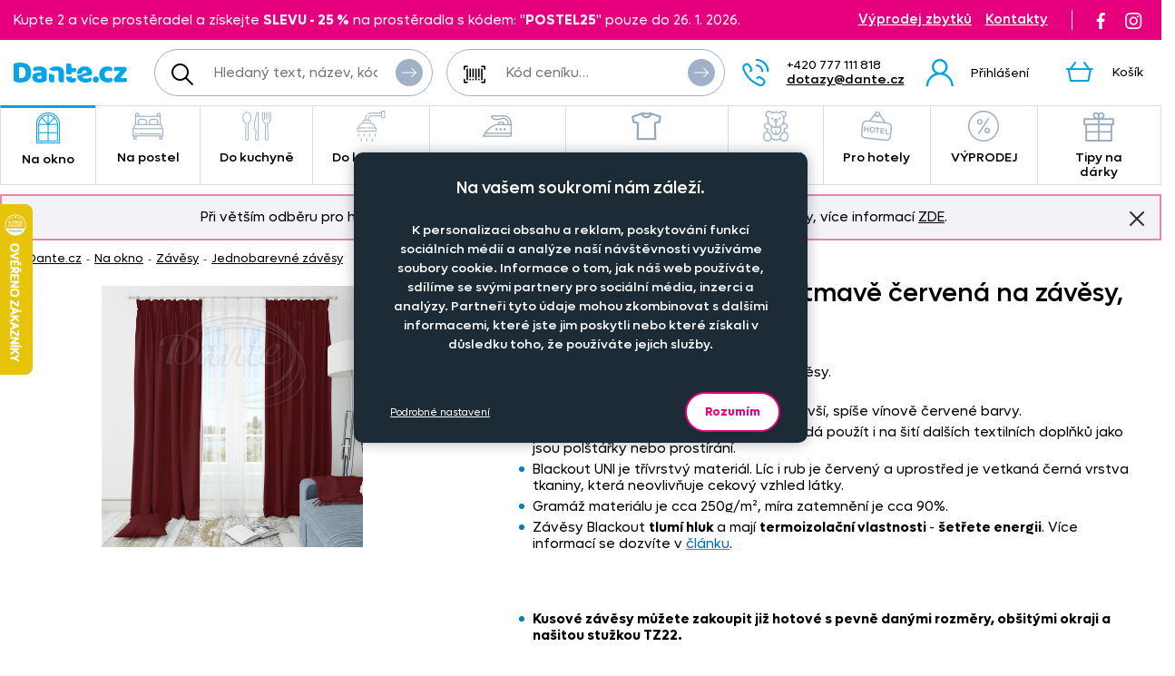

--- FILE ---
content_type: text/html; charset=UTF-8
request_url: https://www.dante.cz/latka-blackout-uni-135-tmave-cervena-na-zavesy-polstarky/?variant=6805
body_size: 19302
content:
<!DOCTYPE html>
<!--[if IE 9 ]>    <html lang="cs" class="ie9 no-js"> <![endif]-->
<!--[if (gt IE 9)|!(IE)]><!--> <html lang="cs" class="no-js"> <!--<![endif]-->
    <head>
        <meta http-equiv="Content-Type" content="text/html; charset=utf-8">
        <meta name="viewport" content="width=device-width, initial-scale=1, shrink-to-fit=no">
        <meta name="description" content="Vínově červená látka na zatemňovací závěsy.">
        <meta http-equiv="X-UA-Compatible" content="IE=edge">
        <link rel="apple-touch-icon" sizes="180x180" href="/assets/frontend/images/favicons/apple-touch-icon.png?v=1769361541">
<link rel="icon" type="image/png" sizes="32x32" href="/assets/frontend/images/favicons/favicon-32x32.png?v=1769361541">
<link rel="icon" type="image/png" sizes="16x16" href="/assets/frontend/images/favicons/favicon-16x16.png?v=1769361541">
<link rel="manifest" href="/assets/frontend/images/favicons/site.webmanifest?v=1769361541">
<link rel="mask-icon" href="/assets/frontend/images/favicons/safari-pinned-tab.svg?v=1769361541" color="#ed007e">
<link rel="shortcut icon" href="/favicon.ico?v=1769361541">
<meta name="apple-mobile-web-app-title" content="Dante.cz">
<meta name="application-name" content="Dante.cz">
<meta name="msapplication-TileColor" content="#03a4e8">
<meta name="msapplication-config" content="/assets/frontend/images/favicons/browserconfig.xml?v=1769361541">
<meta name="theme-color" content="#ed007e">
        <meta property="og:url" content="https://www.dante.cz/latka-blackout-uni-135-tmave-cervena-na-zavesy-polstarky/">
    <meta property="og:type" content="og:product">
    <meta property="og:title" content="Látka Blackout UNI 135 tmavě červená na závěsy, polštářky">
    <meta property="og:description" content="Vínově červená látka na zatemňovací závěsy.">
            <meta property="og:image" content="https://www.dante.cz/content/images/product/local/original/2186183.jpg">
    
        <link rel="canonical" href="https://www.dante.cz/latka-blackout-uni-135-tmave-cervena-na-zavesy-polstarky/">
    
<link rel="stylesheet" href="/build/778.e2ff10a9.css" integrity="sha384-Ddq9yogELkB4Vi9Pjg5JEo4VYSWkJHOM0qUV0XZrfSJQUD2y7Sz1LwaxhT+3jlFR">
            <link rel="stylesheet" href="/build/frontend-style-common-desktop.a06184484511840602f2.css" media="(min-width:600px)">            <link rel="stylesheet" href="/build/frontend-print-style-common.6b270c57.css" media="print" integrity="sha384-syrXOXlpTS1md3iJ0BYUCHzCq1KMd4aQadRicfKCd+I47TOk+s16V9E+81m7sEcq">
        <script src="/build/runtime.384a2dc9.js" async integrity="sha384-EVgacui0FIhd9QPCTbpH1fdk5c2v2BcqdkhbhriY7aDNApSREeZxx6AsvRHmRsft"></script><script src="/build/469.22692b7f.js" async integrity="sha384-8kjcO1Uik1O9dbmmaggRq/1QClsW0kiELOAEnzdbrIIP6lOe/Tic+sDE3kXlmxZg"></script><script src="/build/901.2e8c4a3b.js" async integrity="sha384-W28OIwqsVuQyhdYPlgp6uqHKocA1dV0LmL7dO5dzyRnFIm0bepbSUlPnOxIqESHn"></script><script src="/build/frontend.df567495.js" async integrity="sha384-8mbmbQpamfEEDSIuFonmD1P7XFOH1I/nmlQgHKTVBc8l0jWROZ2YGKjdsM9d6udK"></script>

        <script type="text/javascript">
//<![CDATA[
var _hwq = _hwq || [];
    _hwq.push(['setKey', 'B1E215896A77D5F328215C1CC00BDA2F']);_hwq.push(['setTopPos', '160']);_hwq.push(['showWidget', '21']);(function() {
    var ho = document.createElement('script'); ho.type = 'text/javascript'; ho.async = true;
    ho.src = ('https:' == document.location.protocol ? 'https://ssl' : 'http://www') + '.heureka.cz/direct/i/gjs.php?n=wdgt&sak=B1E215896A77D5F328215C1CC00BDA2F';
    var s = document.getElementsByTagName('script')[0]; s.parentNode.insertBefore(ho, s);
})();
//]]>
</script>
<script>
    window.dataLayer = window.dataLayer || [];

    function gtag () {
        dataLayer.push(arguments);
    }

    gtag('consent', 'default', {
        ad_storage: 'denied',
        analytics_storage: 'denied',
        ad_user_data: 'denied',
        ad_personalization: 'denied',
        wait_for_update: 2000
    });
    gtag('set', 'ads_data_redaction', true);
</script>

<script>
    window.dataLayer = window.dataLayer || [];
    dataLayer.push({
        'UserType': 'user-non-logged'
    });
    dataLayer.push({
        'visitor': {
            'login': 'anonymous'
        }
    });
    
    
    </script>
<!-- Google Tag Manager -->
<script id="gtm-snippet">(function(w,d,s,l){w[l]=w[l]||[];w[l].push(
{'gtm.start': new Date().getTime(),event:'gtm.js'}
);var f=d.getElementsByTagName(s)[0],
j=d.createElement(s);j.async=true;j.src=
'https://www.googletagmanager.com/gtm.js?id=GTM-KRHLKVQ';
f.parentNode.insertBefore(j,f);
})(window,document,'script','dataLayer');</script>
<!-- End Google Tag Manager -->
<!-- Adform Tracking Code BEGIN -->
<script type="text/javascript">
    window._adftrack = Array.isArray(window._adftrack) ? window._adftrack : (window._adftrack ? [window._adftrack] : []);
    window._adftrack.push({
        HttpHost: 'track.adform.net',
        pm: 4037211
    });

    (function () { var s = document.createElement('script'); s.type = 'text/javascript'; s.async = true; s.src = 'https://s2.adform.net/banners/scripts/st/trackpoint-async.js'; var x = document.getElementsByTagName('script')[0]; x.parentNode.insertBefore(s, x); })();

</script>
<!-- Adform Tracking Code END -->
                <script>
        var _mailkit = _mailkit || [];
        _mailkit.push(['setAPIID', '111708290']);
        _mailkit.push(['setDomain', 'dante.cz']);
        _mailkit.push(['setMode', 'debug']);
        _mailkit.push(['enhancedECommerce', true]);
        _mailkit.push(['DLAddItemTag', 'add_to_cart']);
        _mailkit.push(['DLCheckoutTag', 'checkout']);
        _mailkit.push(['DLFinishEventTag', 'purchase']);
    </script>
    <script type="text/javascript" async="true" src="//u.mailkit.eu/js/jsapi_v2.js"></script>
        
        <script src="/build/944.675b7f9c.js" async integrity="sha384-7nSIMXGEPEi0hQ93+S3KXFzs8teQ1R1OUs5ZXuiyOb1q37qXkuW5FgP1++pBhJMf"></script><script src="/build/productDetail.67f5e9e0.js" async integrity="sha384-62hcSvt4GDq9Ox0hMELJ8O33ppYqSPNH3/s/lmLR5gdtbc/ItDFOZfOxaje/D+TD"></script><script src="https://platform-api.sharethis.com/js/sharethis.js#property=5fb69c93d384970012ab190f&amp;product=inline-share-buttons" async></script>
<script>
    dataLayer.push({
        'ecommerce': {
            'currencyCode': 'CZK',
            'detail': {
                'actionField': {'list': 'detail'},
                'products': [{
                    'name': 'L\u00E1tka\u0020Blackout\u0020UNI\u0020135\u0020tmav\u011B\u0020\u010Derven\u00E1\u0020na\u0020z\u00E1v\u011Bsy,\u0020pol\u0161t\u00E1\u0159ky\u0020\u002D\u0020280\u0020cm',
                    'id': '6805',
                    'GUID': 'edf9de3a\u002Dd219\u002D46e8\u002Dab31\u002D8207fd6d4c18',
                    'price': '495.04',
                    'brand': '',
                    'image_url': 'https\u003A\/\/www.dante.cz\/content\/images\/product\/local\/original\/2186154.jpg',
                    'product_url': 'https\u003A\/\/www.dante.cz\/latka\u002Dblackout\u002Duni\u002D135\u002Dtmave\u002Dcervena\u002Dna\u002Dzavesy\u002Dpolstarky\u002D280\u002Dcm\/',
                    'category': 'Na\u0020okno\u007CZ\u00E1v\u011Bsy\u007CJednobarevn\u00E9\u0020z\u00E1v\u011Bsy'
                }]
            }
        }
    });
</script>
<script>
    dataLayer.push({
        ecomm_prodid: '6805',
                ecomm_totalvalue: 599,
        ecomm_category: 'Na\u0020okno\u007CZ\u00E1v\u011Bsy\u007CJednobarevn\u00E9\u0020z\u00E1v\u011Bsy',
        ecomm_pagetype: 'product'
    });
</script>


        <title>Látka Blackout UNI 135 tmavě červená na závěsy, polštářky | Dante.cz</title>
    </head>

    <body class="web">
        <!-- Google Tag Manager (noscript) -->
<noscript><iframe src="https://www.googletagmanager.com/ns.html?id=GTM-KRHLKVQ"
height="0" width="0" style="display:none;visibility:hidden"></iframe></noscript>
<!-- End Google Tag Manager (noscript) -->

        <!-- Adform Tracking Code BEGIN (noscript) -->
<noscript>
    <p style="margin:0;padding:0;border:0;">
        <img src="https://track.adform.net/Serving/TrackPoint/?pm=4037211" width="1" height="1" alt="" />
    </p>
</noscript>
<!-- Adform Tracking Code END (noscript) -->
        
        

                
    <div class="in-advert in-advert--background in-advert--image hidden-print" style="background-image:url('https://www.dante.cz/content/images/noticer/desktop/original/2125731.png');">
    </div>

    <div class="web__in ">
        <div id="js-fixed-header" class="web__line web__line-header fixed-header">
            <div class="web__header">
                <div class="web__container">
                    
    <header class="header">
        <div class="header__logo">
                            <a class="logo" href="https://www.dante.cz/">
                    <img src="/build/frontend/images/logo.290ea1fb.svg" alt="Internetový obchod Dante.cz">
                </a>
                    </div>

        <div class="header__mobile-button header__mobile-button--menu">
                        <span class="header__mobile-button__in header__mobile-button__in--menu js-responsive-toggle js-menu-mobile-toggle"
                              data-element="js-menu-mobile"
                              data-hide-on-click-out="true"
                              data-url="https://www.dante.cz/categoryMenuMobile/?currentCategoryId=479">
                            <i class="svg svg-burger-menu"></i>
                            <span>Menu</span>
                        </span>
                </div>
            <div class="header__mobile">
                <div class="header__mobile-button">
                    <span class="header__mobile-button__in js-responsive-toggle" data-element="js-user-menu" data-hide-on-click-out="true">
                        <i class="svg svg-user"></i>
                            <span>Účet</span>
                        </span>
                    <div class="header__mobile-button__menu" id="js-user-menu">
                                                    <a href="https://www.dante.cz/prihlaseni/"
                               class="js-login-button"
                               data-url="https://www.dante.cz/login/form"
                            >Přihlášení</a>
                            <a href="https://www.dante.cz/registrace/">Zaregistrujte se</a>
                                            </div>
                </div>

                
            </div>
        <div class="header__navigation">
                <div class="header__search">
                    <div class="search">
    <form action="https://www.dante.cz/hledani" method="get">
        <div class="search__form input-combo">
            <div class="search__form__input">
                <i class="svg svg-search search__form__input__icon"></i>
                <input type="text" name="q" value="" placeholder="Hledaný text, název, kód, atp." class="input search__input" id="js-search-autocomplete-input" autocomplete="off" data-autocomplete-url="https://www.dante.cz/search/autocomplete/?layout=large">
            </div>
            <button type="submit" class="btn search__form__button btn--icon">
                <i class="svg svg-arrow2-right"></i>
                Vyhledat
            </button>
        </div>
    </form>
</div>

                </div>

                <div class="header__pricing_group">
                    <div class="search price-list-code">
                                
        <form name="pricing_group_form" method="post" action="/pricinggroup/priceGroupProcessPromoCode/" novalidate="novalidate" class="js-submit-overlay" >

        <div class="search__form input-combo">
            <div class="search__form__input">
                <i class="svg svg-barcode search__form__input__icon"></i>
                    <input type="text"  name="pricing_group_form[pricingGroupCode]" placeholder="Kód ceníku…" class="input id__pricing_group_form_pricingGroupCode">

            </div>
                <button type="submit"  name="pricing_group_form[apply]" class="btn--icon search__form__button btn id__pricing_group_form_apply" >
        <span class="btn__label"><i class="svg svg-arrow2-right"></i>Použít</span>
    </button>

        </div>
                <input type="hidden"  name="pricing_group_form[fromUrl]" class="input id__pricing_group_form_fromUrl" value="https://www.dante.cz/latka-blackout-uni-135-tmave-cervena-na-zavesy-polstarky/?variant=6805">
    <input type="hidden"  name="pricing_group_form[_token]" class="input id__pricing_group_form__token" value="5b7eed6f3cbca0d5c58ecf7cfe5d0d9.nsqkz8SmpciE05kxah7DyvTluTLhO11E4yEtAMeQNpc.8vjNrrHV3brsmOoDIi2ZpI6MjkCyTR9xp0p3dY-pf9-t_Nedh_fLjdOCyA">
</form>
    

    </div>

                </div>

                <div class="header__navigation__contact">
                    
                    <i class="svg svg-phone menu-iconic__item__link__icon"></i>
    <span class="header__navigation__contact__label">
        <strong class="header__navigation__contact__phone">+420 777 111 818</strong>
        <a href="mailto:dotazy%40dante.cz" class="header__navigation__contact__email">dotazy@dante.cz</a>
        </span>                </div>

                <div class="header__combo">
                        <div class="header__user header__user--login">
                                <ul class="menu-iconic">
                                                                            <li class="menu-iconic__item">
                                            <a href="https://www.dante.cz/prihlaseni/"
                                               class="js-login-button js-login-link-desktop menu-iconic__item__link"
                                               data-url="https://www.dante.cz/login/form"
                                            ><i class="svg svg-user menu-iconic__item__link__icon"></i>
                                                    <div class="menu-iconic__item__link__label">
                                                        <div class="menu-iconic__item__link__label__title">Přihlášení</div>
                                                    </div></a>
                                        </li>                                </ul>
                            </div>

                            


                            <div class="header__cart">
                                <div id="js-cart-box" class="" data-reload-url="https://www.dante.cz/cart/box/" title="Váš nákupní košík je prázdný">
    <div class="cart">
        <a class="cart__block" href="https://www.dante.cz/kosik/">
            <div class="cart__icon">
                    <i class="svg svg-cart"></i>
                                    </div>
                <div class="cart__label">
                    <div class="cart__label__title">
                        Košík
                    </div>
                </div>
                <div class="cart__info js-cart-info">
                    <div class="cart__info__state"></div>
                </div>        </a>

            </div>

    <div class="cart-mobile header__mobile-button">
        <a href="https://www.dante.cz/kosik/" class="header__mobile-button__in" aria-label="Košík">
            <i class="svg svg-cart"></i>
            <span>
                    Košík
                </span>
                        </a>
    </div>
</div>

                            </div>
                        </div>
                </div>

            <div class="header__hint search__hint__wrap">
                <div id="js-search-autocomplete-results" class="display-none"></div>
            </div>
        <div class="header__top header__top--advert">
                <div class="header__top__left"><div class="in-advert in-advert--discountCodes in-advert--code ">
    Kupte 2 a více prostěradel a získejte <strong>SLEVU - 25 %</strong> na prostěradla s kódem: &quot;<strong>POSTEL25</strong>&quot; pouze do 26. 1. 2026.</div>

</div>

                <div class="header__top__middle"></div>

                <div class="header__top__right">
                    <div class="header__top__contact header__top__sale-of-leftovers"><a href="https://www.dante.cz/vyprodej-zbytku/" class="sale-of-leftovers-link" title="Výprodej zbytků">Výprodej zbytků</a>
<a href="https://www.dante.cz/kontakt/" class="contact-link" title="Kontakty">Kontakty</a></div><div class="header__top__social hidden-print">
                        <a href="https://www.facebook.com/DANTE.povleceni.zaclony/" class="social-icon facebook" target="_blank" rel="noopener" title="Facebook">
        <i class="svg svg-facebook-icon"></i>
        <!--[if lt IE 9]><em>Facebook</em><![endif]-->
    </a>

    <a href="https://www.instagram.com/dante.cz/" class="social-icon instagram" target="_blank" rel="noopener" title="Instagram">
        <i class="svg svg-instagram-icon"></i>
        <!--[if lt IE 9]><em>Instagram</em><![endif]-->
    </a>
                    </div>
                </div>
            </div>
        </header>

    
                </div>
            </div>
            <div class="web__main-menu"><nav class="main-menu web__container">
        <ul id="js-main-menu" class="js-main-menu main-menu__root" data-url="https://www.dante.cz/content/snippet/cache/CategoryController_menuCacheAction_cs_.html?v=1769361541">
        <li class="main-menu__item js-main-menu-item children current"><a href="https://www.dante.cz/na-okno/" class="main-menu__item__link"><span class="main-menu__item__link__icon">    <img alt="Na okno" loading="lazy" title="Na okno" src="https://www.dante.cz/content/images/category/mainmenu/2085193.png" class="image-category-mainmenu">
</span>
                            Na okno</a><ul id="top_category_425" class="js-main-submenu main-submenu empty">
                        <li class="in-overlay__in in-overlay__in--absolute">
                            <span class="in-overlay__spinner in-overlay__spinner--absolute">
                                <i class="in-overlay__spinner__icon" title="Načítám"></i>
                            </span>
                        </li>
                    </ul>
                </li>
        <li class="main-menu__item js-main-menu-item children"><a href="https://www.dante.cz/na-postel/" class="main-menu__item__link"><span class="main-menu__item__link__icon">    <img alt="Na postel" loading="lazy" title="Na postel" src="https://www.dante.cz/content/images/category/mainmenu/2085194.png" class="image-category-mainmenu">
</span>
                            Na postel</a><ul id="top_category_426" class="js-main-submenu main-submenu empty">
                        <li class="in-overlay__in in-overlay__in--absolute">
                            <span class="in-overlay__spinner in-overlay__spinner--absolute">
                                <i class="in-overlay__spinner__icon" title="Načítám"></i>
                            </span>
                        </li>
                    </ul>
                </li>
        <li class="main-menu__item js-main-menu-item children"><a href="https://www.dante.cz/do-kuchyne/" class="main-menu__item__link"><span class="main-menu__item__link__icon">    <img alt="Do kuchyně" loading="lazy" title="Do kuchyně" src="https://www.dante.cz/content/images/category/mainmenu/2085195.png" class="image-category-mainmenu">
</span>
                            Do kuchyně</a><ul id="top_category_427" class="js-main-submenu main-submenu empty">
                        <li class="in-overlay__in in-overlay__in--absolute">
                            <span class="in-overlay__spinner in-overlay__spinner--absolute">
                                <i class="in-overlay__spinner__icon" title="Načítám"></i>
                            </span>
                        </li>
                    </ul>
                </li>
        <li class="main-menu__item js-main-menu-item children"><a href="https://www.dante.cz/do-koupelny/" class="main-menu__item__link"><span class="main-menu__item__link__icon">    <img alt="Do koupelny" loading="lazy" title="Do koupelny" src="https://www.dante.cz/content/images/category/mainmenu/2085196.png" class="image-category-mainmenu">
</span>
                            Do koupelny</a><ul id="top_category_428" class="js-main-submenu main-submenu empty">
                        <li class="in-overlay__in in-overlay__in--absolute">
                            <span class="in-overlay__spinner in-overlay__spinner--absolute">
                                <i class="in-overlay__spinner__icon" title="Načítám"></i>
                            </span>
                        </li>
                    </ul>
                </li>
        <li class="main-menu__item js-main-menu-item children"><a href="https://www.dante.cz/nazehlovacky-na-textil-originalni-motivy-pro-deti-i-dospele/" class="main-menu__item__link"><span class="main-menu__item__link__icon">    <img alt="Nažehlovačky" loading="lazy" title="Nažehlovačky" src="https://www.dante.cz/content/images/category/mainmenu/2193982.png" class="image-category-mainmenu">
</span>
                            Nažehlovačky</a><ul id="top_category_429" class="js-main-submenu main-submenu empty">
                        <li class="in-overlay__in in-overlay__in--absolute">
                            <span class="in-overlay__spinner in-overlay__spinner--absolute">
                                <i class="in-overlay__spinner__icon" title="Načítám"></i>
                            </span>
                        </li>
                    </ul>
                </li>
        <li class="main-menu__item js-main-menu-item children"><a href="https://www.dante.cz/obleceni-a-doplnky/" class="main-menu__item__link"><span class="main-menu__item__link__icon">    <img alt="Oblečení a doplňky" loading="lazy" title="Oblečení a doplňky" src="https://www.dante.cz/content/images/category/mainmenu/2195204.png" class="image-category-mainmenu">
</span>
                            Oblečení a doplňky</a><ul id="top_category_430" class="js-main-submenu main-submenu empty">
                        <li class="in-overlay__in in-overlay__in--absolute">
                            <span class="in-overlay__spinner in-overlay__spinner--absolute">
                                <i class="in-overlay__spinner__icon" title="Načítám"></i>
                            </span>
                        </li>
                    </ul>
                </li>
        <li class="main-menu__item js-main-menu-item children"><a href="https://www.dante.cz/pro-deti/" class="main-menu__item__link"><span class="main-menu__item__link__icon">    <img alt="Pro děti" loading="lazy" title="Pro děti" src="https://www.dante.cz/content/images/category/mainmenu/2085199.png" class="image-category-mainmenu">
</span>
                            Pro děti</a><ul id="top_category_431" class="js-main-submenu main-submenu empty">
                        <li class="in-overlay__in in-overlay__in--absolute">
                            <span class="in-overlay__spinner in-overlay__spinner--absolute">
                                <i class="in-overlay__spinner__icon" title="Načítám"></i>
                            </span>
                        </li>
                    </ul>
                </li>
        <li class="main-menu__item js-main-menu-item children"><a href="https://www.dante.cz/hotelovy-textil/" class="main-menu__item__link"><span class="main-menu__item__link__icon">    <img alt="Pro hotely" loading="lazy" title="Pro hotely" src="https://www.dante.cz/content/images/category/mainmenu/2085200.png" class="image-category-mainmenu">
</span>
                            Pro hotely</a><ul id="top_category_432" class="js-main-submenu main-submenu empty">
                        <li class="in-overlay__in in-overlay__in--absolute">
                            <span class="in-overlay__spinner in-overlay__spinner--absolute">
                                <i class="in-overlay__spinner__icon" title="Načítám"></i>
                            </span>
                        </li>
                    </ul>
                </li>
        <li class="main-menu__item js-main-menu-item children"><a href="https://www.dante.cz/vyprodej-2/" class="main-menu__item__link"><span class="main-menu__item__link__icon">    <img alt="VÝPRODEJ" loading="lazy" title="VÝPRODEJ" src="https://www.dante.cz/content/images/category/mainmenu/2085202.png" class="image-category-mainmenu">
</span>
                            VÝPRODEJ</a><ul id="top_category_434" class="js-main-submenu main-submenu empty">
                        <li class="in-overlay__in in-overlay__in--absolute">
                            <span class="in-overlay__spinner in-overlay__spinner--absolute">
                                <i class="in-overlay__spinner__icon" title="Načítám"></i>
                            </span>
                        </li>
                    </ul>
                </li>
        <li class="main-menu__item js-main-menu-item children"><a href="https://www.dante.cz/tipy-na-darky/" class="main-menu__item__link"><span class="main-menu__item__link__icon">    <img alt="Tipy na dárky" loading="lazy" title="Tipy na dárky" src="https://www.dante.cz/content/images/category/mainmenu/2149613.png" class="image-category-mainmenu">
</span>
                            Tipy na dárky</a><ul id="top_category_647" class="js-main-submenu main-submenu empty">
                        <li class="in-overlay__in in-overlay__in--absolute">
                            <span class="in-overlay__spinner in-overlay__spinner--absolute">
                                <i class="in-overlay__spinner__icon" title="Načítám"></i>
                            </span>
                        </li>
                    </ul>
                </li>
        </ul>

        </nav></div>
        </div>
            <div class="box-notification js-notification hidden-print web__line web__container">
        <div class="box-notification__in">
            <div class="box-notification__text">
                <div style="text-align: center;">Při větším odběru pro hotely, restaurace a rozpočtové organizace nabízíme zajímavé slevy, více informací&nbsp;<a href="/velkoobchod-se-zaclony-povleceni-ubrusy-textilem-dante-cz/">ZDE</a>.</div>
            </div>
            <button class="box-notification__btn btn btn--icon js-notification-read" type="button" data-hash="066a603964cf204967f1d4d9b2269f4d" title="Znovu nezobrazovat">
                <i class="svg svg-remove-thin"></i>
                Znovu nezobrazovat
            </button>
        </div>
    </div>
        <div class="web__line">
            <div class="web__container">
                    <div class="web__main  web__main--without-panel js-web-main ">
        <div class="web__main__content js-web-main-content">
                            
            <div class="box-breadcrumb box-breadcrumb--navigation">
            <a href="https://www.dante.cz/" class="box-breadcrumb__item box-breadcrumb__item--link">Dante.cz</a>
                            <span class="box-breadcrumb__item box-breadcrumb__item--separator"> - </span>
                                                    <a href="https://www.dante.cz/na-okno/" class="box-breadcrumb__item box-breadcrumb__item--link">Na okno</a>
                                                <span class="box-breadcrumb__item box-breadcrumb__item--separator"> - </span>
                                                    <a href="https://www.dante.cz/zavesy/" class="box-breadcrumb__item box-breadcrumb__item--link">Závěsy</a>
                                                <span class="box-breadcrumb__item box-breadcrumb__item--separator"> - </span>
                                                    <a href="https://www.dante.cz/jednobarevne-zavesy/" class="box-breadcrumb__item box-breadcrumb__item--link box-breadcrumb__item--truncate">Jednobarevné závěsy</a>
                                        </div>
    

            
                            
            
                <div itemscope itemtype="http://schema.org/Product">
        <div class="js-box-detail box-detail">
            <div class="box-detail__image">
                                    <div class="box-detail__image__main">
                                                    <a href="https://www.dante.cz/content/images/product/local/original/2186183.jpg" class="js-popup-image" aria-label="Obrázek Látka Blackout UNI 135 tmavě červená na závěsy, polštářky - ART04349">    <img itemprop="image" alt="Látka Blackout UNI 135 tmavě červená na závěsy, polštářky - ART04349" title="" src="https://www.dante.cz/content/images/product/local/default/2186183.jpg" class="image-product">
</a>
                                            </div>
                
                
                            </div>
            <div class="box-detail__info">

                    
    

                <h1 class="box-detail__info__title" itemprop="name" data-partno="ART04349">    Látka Blackout UNI 135 tmavě červená na závěsy,<wbr> polštářky</h1>

                <div class="box-detail__info__outset">
                    <div class="box-detail__info__outset__item box-detail__info__outset__item--description">
                        
                                                        <div class="box-detail__info__short-description">
                                    Vínově červená látka na zatemňovací závěsy. 
                                </div>
                                                                                <div class="box-detail__info__description in-user-text" itemprop="description">
                                <ul>
	<li>Modern&iacute; zatemňuj&iacute;c&iacute; l&aacute;tka na z&aacute;věsy tmav&scaron;&iacute;, sp&iacute;&scaron;e v&iacute;nově červen&eacute; barvy.</li>
	<li>L&aacute;tka je celkem siln&aacute; a kromě z&aacute;věsů se d&aacute; použ&iacute;t i na &scaron;it&iacute; dal&scaron;&iacute;ch textiln&iacute;ch doplňků jako jsou pol&scaron;t&aacute;řky nebo prost&iacute;r&aacute;n&iacute;.</li>
	<li>Blackout UNI je tř&iacute;vrstv&yacute; materi&aacute;l. L&iacute;c i rub je červen&yacute; a uprostřed je vetkan&aacute; čern&aacute; vrstva tkaniny, kter&aacute; neovlivňuje cekov&yacute; vzhled l&aacute;tky.</li>
	<li>Gram&aacute;ž materi&aacute;lu je cca 250g/m&sup2;, m&iacute;ra zatemněn&iacute; je cca 90%.</li>
	<li>Z&aacute;věsy Blackout <strong>tlum&iacute; hluk </strong>a maj&iacute; <strong>termoizolačn&iacute; vlastnosti </strong>- <strong>&scaron;etřete energii</strong>. V&iacute;ce informac&iacute; se dozv&iacute;te v <a href="https://www.dante.cz/blackout-to-prave-zatemneni-pro-vas-domov-dante-cz/" target="_blank"><span style="color:#0066cc">čl&aacute;nku</span></a>.</li>
</ul>

<p>&nbsp;</p>

<ul>
	<li><strong>Kusov&eacute; z&aacute;věsy můžete zakoupit již hotov&eacute; s pevně dan&yacute;mi rozměry, ob&scaron;it&yacute;mi okraji a na&scaron;itou stužkou TZ22.</strong></li>
</ul>

                            </div>
                        
                        
                        
                                                    <div class="box-detail__info__params">
                                    
    
            <meta itemprop="mpn" content="ART04349">
        <meta itemprop="sku" content="5807">
    
                
                            </div>
                        
                                            </div>

                    <div class="box-detail__info__outset__item box-detail__info__outset__item--tool box-detail__info__outset__item--shipping sep"><i class="svg svg-box-1"></i>
                            <div><div>Doprava od<strong> 59&nbsp;Kč</strong>.&nbsp; Při nákupu <strong>nad</strong> <strong>1 700&nbsp;Kč</strong> <strong>zdarma</strong>.</div></div><div class="in-advert in-advert--discountCodes in-advert--code ">
    Kupte 2 a více prostěradel a získejte <strong>SLEVU - 25 %</strong> na prostěradla s kódem: &quot;<strong>POSTEL25</strong>&quot; pouze do 26. 1. 2026.</div>

</div>
                </div>

                
                                    <meta itemprop="itemCondition" content="http://schema.org/NewCondition">
                            </div>
        </div>

        
                            
                    
    <div id="product-variants"></div>
    <div itemprop="offers"
             itemscope
             itemtype="http://schema.org/AggregateOffer"
        >
            <meta itemprop="priceCurrency" content="CZK">
            <meta itemprop="lowPrice" content="179">
            <link itemprop="availability" href="http://schema.org/InStock">
            <meta itemprop="offerCount" content="7">
                            <meta itemprop="highPrice" content="1159">
                    </div>
    <div id="product-variants-pieces" class="variant-section__title">Kusové zboží</div>

        
                    
        <form name="cart_item_list_form" method="post" class="js-add-product-list variant-section__form" data-ajax-url="/cart/addProductMultipleAjax/" data-recalculate-url="/product/price-calculation/" data-currency-symbol="Kč" data-currency-precision="0" >


<div class="table-variants__wrap">
    <table class="table-variants">
        <thead>
        <tr class="table-variants__row">
            <th class="table-variants__cell table-variants__cell--name">Rozměr</th>
            <th class="table-variants__cell table-variants__cell--material">Materiál</th>

            <th class="table-variants__cell table-variants__cell--quantity">Počet kusů</th>
                <th class="table-variants__cell table-variants__cell--price">Cena na eshopu</th>
                <th class="table-variants__cell table-variants__cell--availability">Dostupnost</th>

                <th class="table-variants__cell table-variants__cell--services">Doplňkové služby</th>
            </tr>
        </thead>
        <tbody>

                <tr class="js-product-variant-row js-product-variant-6802 table-variants__row"
                data-id="6802"
                data-price="179"
                data-total-price="0"
            ><td class="table-variants__cell table-variants__cell--name">
                    <div class="table-variants__cell__title">
                        polštářek povlak - 40 x 40 cm</div>

                    <div class="table-variants__cell__material table-variants__cell__material--mobile">100% polyester, blackout</div>
                    
                        
    
                        <input type="hidden"  name="cart_item_list_form[cartItemsData][0][product]" class="input id__cart_item_list_form_cartItemsData_0_product" value="6802">

                </td>

                <td class="table-variants__cell table-variants__cell--material">
                    <div class="table-variants__cell__material">
                        100% polyester, blackout
                    </div>
                </td>

                <td class="table-variants__cell table-variants__cell--quantity" data-label-mobile="Počet kusů">
                                                        <span class="form-input-spinbox form-input-spinbox--list js-spinbox">
                                <label class="form-input-spinbox__input__wrap">    <input type="text"  name="cart_item_list_form[cartItemsData][0][quantity]" required data-spinbox-max="999" data-spinbox-step="1" data-max-message="" class="js-spinbox-input js-product-quantity form-input-spinbox__input form-input-spinbox__input--list input id__cart_item_list_form_cartItemsData_0_quantity" data-spinbox-min="0" value="0">
<span class="form-input-spinbox__unit">ks</span>
                                </label>
                                <button type="button" class="btn-no-style form-input-spinbox__btn form-input-spinbox__btn--plus js-spinbox-plus">+</button>
                                <button type="button" class="btn-no-style form-input-spinbox__btn form-input-spinbox__btn--minus js-spinbox-minus">-</button>
                            </span>
                                <input type="hidden"  name="cart_item_list_form[cartItemsData][0][purchase]" hidden="hidden" class="input id__cart_item_list_form_cartItemsData_0_purchase" value="1">
                         </td>
                    <td class="table-variants__cell table-variants__cell--price">
                        <div class="table-variants__cell__price"><div class="table-variants__cell__price__item table-variants__cell__price__item--main">179 Kč</div></div>
                    </td>

                    <td class="table-variants__cell table-variants__cell--availability" data-label-mobile=" ">
                                                                                        <div class="table-variants__cell__availability table-variants__cell__availability--code-inStock" title="Skladem">Skladem</div>
    
                                                                        </td>

                    
                        <td class="table-variants__cell table-variants__cell--services js-product-services-toggle-cell">
                                <label class="service-list__toggle service-list__toggle--without disabled">
                                    <input type="radio"
                                           id="cart_item_list_form_cartItemsData_0_withServices-none"
                                           class="js-product-services-toggle-control"
                                           data-id="cart_item_list_form_cartItemsData_0_withServices"
                                           value="" checked disabled>
                                    Bez služeb
                                </label>
                                <label class="service-list__toggle service-list__toggle--with disabled">
                                    <input type="radio"  name="cart_item_list_form[cartItemsData][0][withServices]" id="cart_item_list_form_cartItemsData_0_withServices" class="js-product-services-toggle-control js-checkbox-toggle js-product-services-toggle id__cart_item_list_form_cartItemsData_0_withServices" data-id="cart_item_list_form_cartItemsData_0_withServices-none" data-checkbox-toggle-container-id="cart_item_list_form_cartItemsData_0-6802-3" disabled="disabled" value="1" />
                                    Se službami
                                </label>
                                <div class="service-list__toggle service-list__toggle--note">
                                (Vyšití výšivky, nažehlení obrázku…)
                                                                </div>
                            </td>
                        </tr>

            <tr class="js-product-variant-row js-product-variant-6803 table-variants__row"
                data-id="6803"
                data-price="219"
                data-total-price="0"
            ><td class="table-variants__cell table-variants__cell--name">
                    <div class="table-variants__cell__title">
                        polštářek povlak - 50 x 50 cm</div>

                    <div class="table-variants__cell__material table-variants__cell__material--mobile">100% polyester, blackout</div>
                    
                        
    
                        <input type="hidden"  name="cart_item_list_form[cartItemsData][1][product]" class="input id__cart_item_list_form_cartItemsData_1_product" value="6803">

                </td>

                <td class="table-variants__cell table-variants__cell--material">
                    <div class="table-variants__cell__material">
                        100% polyester, blackout
                    </div>
                </td>

                <td class="table-variants__cell table-variants__cell--quantity" data-label-mobile="Počet kusů">
                                                        <span class="form-input-spinbox form-input-spinbox--list js-spinbox">
                                <label class="form-input-spinbox__input__wrap">    <input type="text"  name="cart_item_list_form[cartItemsData][1][quantity]" required data-spinbox-max="999" data-spinbox-step="1" data-max-message="" class="js-spinbox-input js-product-quantity form-input-spinbox__input form-input-spinbox__input--list input id__cart_item_list_form_cartItemsData_1_quantity" data-spinbox-min="0" value="0">
<span class="form-input-spinbox__unit">ks</span>
                                </label>
                                <button type="button" class="btn-no-style form-input-spinbox__btn form-input-spinbox__btn--plus js-spinbox-plus">+</button>
                                <button type="button" class="btn-no-style form-input-spinbox__btn form-input-spinbox__btn--minus js-spinbox-minus">-</button>
                            </span>
                                <input type="hidden"  name="cart_item_list_form[cartItemsData][1][purchase]" hidden="hidden" class="input id__cart_item_list_form_cartItemsData_1_purchase" value="1">
                         </td>
                    <td class="table-variants__cell table-variants__cell--price">
                        <div class="table-variants__cell__price"><div class="table-variants__cell__price__item table-variants__cell__price__item--main">219 Kč</div></div>
                    </td>

                    <td class="table-variants__cell table-variants__cell--availability" data-label-mobile=" ">
                                                                                        <div class="table-variants__cell__availability table-variants__cell__availability--code-inStock" title="Skladem">Skladem</div>
    
                                                                        </td>

                    
                        <td class="table-variants__cell table-variants__cell--services js-product-services-toggle-cell">
                                <label class="service-list__toggle service-list__toggle--without disabled">
                                    <input type="radio"
                                           id="cart_item_list_form_cartItemsData_1_withServices-none"
                                           class="js-product-services-toggle-control"
                                           data-id="cart_item_list_form_cartItemsData_1_withServices"
                                           value="" checked disabled>
                                    Bez služeb
                                </label>
                                <label class="service-list__toggle service-list__toggle--with disabled">
                                    <input type="radio"  name="cart_item_list_form[cartItemsData][1][withServices]" id="cart_item_list_form_cartItemsData_1_withServices" class="js-product-services-toggle-control js-checkbox-toggle js-product-services-toggle id__cart_item_list_form_cartItemsData_1_withServices" data-id="cart_item_list_form_cartItemsData_1_withServices-none" data-checkbox-toggle-container-id="cart_item_list_form_cartItemsData_1-6803-3" disabled="disabled" value="1" />
                                    Se službami
                                </label>
                                <div class="service-list__toggle service-list__toggle--note">
                                (Vyšití výšivky, nažehlení obrázku…)
                                                                </div>
                            </td>
                        </tr>

            <tr class="js-product-variant-row js-product-variant-81295 table-variants__row"
                data-id="81295"
                data-price="829"
                data-total-price="0"
            ><td class="table-variants__cell table-variants__cell--name">
                    <div class="table-variants__cell__title">
                        výška x šířka - 160 x 145 cm</div>

                    <div class="table-variants__cell__material table-variants__cell__material--mobile">100% polyester, blackout</div>
                    
                        
    
                        <input type="hidden"  name="cart_item_list_form[cartItemsData][2][product]" class="input id__cart_item_list_form_cartItemsData_2_product" value="81295">

                </td>

                <td class="table-variants__cell table-variants__cell--material">
                    <div class="table-variants__cell__material">
                        100% polyester, blackout
                    </div>
                </td>

                <td class="table-variants__cell table-variants__cell--quantity" data-label-mobile="Počet kusů">
                                                        <span class="form-input-spinbox form-input-spinbox--list js-spinbox">
                                <label class="form-input-spinbox__input__wrap">    <input type="text"  name="cart_item_list_form[cartItemsData][2][quantity]" required data-spinbox-max="999" data-spinbox-step="1" data-max-message="" class="js-spinbox-input js-product-quantity form-input-spinbox__input form-input-spinbox__input--list input id__cart_item_list_form_cartItemsData_2_quantity" data-spinbox-min="0" value="0">
<span class="form-input-spinbox__unit">ks</span>
                                </label>
                                <button type="button" class="btn-no-style form-input-spinbox__btn form-input-spinbox__btn--plus js-spinbox-plus">+</button>
                                <button type="button" class="btn-no-style form-input-spinbox__btn form-input-spinbox__btn--minus js-spinbox-minus">-</button>
                            </span>
                                <input type="hidden"  name="cart_item_list_form[cartItemsData][2][purchase]" hidden="hidden" class="input id__cart_item_list_form_cartItemsData_2_purchase" value="1">
                         </td>
                    <td class="table-variants__cell table-variants__cell--price">
                        <div class="table-variants__cell__price"><div class="table-variants__cell__price__item table-variants__cell__price__item--main">829 Kč</div></div>
                    </td>

                    <td class="table-variants__cell table-variants__cell--availability" data-label-mobile=" ">
                                                                                        <div class="table-variants__cell__availability table-variants__cell__availability--code-sewAnOrder" title="Šijeme na základě objednávky">Šijeme na základě objednávky</div>
    
                                                                        </td>

                    
                        <td class="table-variants__cell table-variants__cell--services js-product-services-toggle-cell">
                                <label class="service-list__toggle service-list__toggle--without disabled">
                                    <input type="radio"
                                           id="cart_item_list_form_cartItemsData_2_withServices-none"
                                           class="js-product-services-toggle-control"
                                           data-id="cart_item_list_form_cartItemsData_2_withServices"
                                           value="" checked disabled>
                                    Bez služeb
                                </label>
                                <label class="service-list__toggle service-list__toggle--with disabled">
                                    <input type="radio"  name="cart_item_list_form[cartItemsData][2][withServices]" id="cart_item_list_form_cartItemsData_2_withServices" class="js-product-services-toggle-control js-checkbox-toggle js-product-services-toggle id__cart_item_list_form_cartItemsData_2_withServices" data-id="cart_item_list_form_cartItemsData_2_withServices-none" data-checkbox-toggle-container-id="cart_item_list_form_cartItemsData_2-81295-3" disabled="disabled" value="1" />
                                    Se službami
                                </label>
                                <div class="service-list__toggle service-list__toggle--note">
                                (Vyšití výšivky, nažehlení obrázku…)
                                                                </div>
                            </td>
                        </tr>

            <tr class="js-product-variant-row js-product-variant-81296 table-variants__row"
                data-id="81296"
                data-price="929"
                data-total-price="0"
            ><td class="table-variants__cell table-variants__cell--name">
                    <div class="table-variants__cell__title">
                        výška x šířka - 180 x 145 cm</div>

                    <div class="table-variants__cell__material table-variants__cell__material--mobile">100% polyester, blackout</div>
                    
                        
    
                        <input type="hidden"  name="cart_item_list_form[cartItemsData][3][product]" class="input id__cart_item_list_form_cartItemsData_3_product" value="81296">

                </td>

                <td class="table-variants__cell table-variants__cell--material">
                    <div class="table-variants__cell__material">
                        100% polyester, blackout
                    </div>
                </td>

                <td class="table-variants__cell table-variants__cell--quantity" data-label-mobile="Počet kusů">
                                                        <span class="form-input-spinbox form-input-spinbox--list js-spinbox">
                                <label class="form-input-spinbox__input__wrap">    <input type="text"  name="cart_item_list_form[cartItemsData][3][quantity]" required data-spinbox-max="999" data-spinbox-step="1" data-max-message="" class="js-spinbox-input js-product-quantity form-input-spinbox__input form-input-spinbox__input--list input id__cart_item_list_form_cartItemsData_3_quantity" data-spinbox-min="0" value="0">
<span class="form-input-spinbox__unit">ks</span>
                                </label>
                                <button type="button" class="btn-no-style form-input-spinbox__btn form-input-spinbox__btn--plus js-spinbox-plus">+</button>
                                <button type="button" class="btn-no-style form-input-spinbox__btn form-input-spinbox__btn--minus js-spinbox-minus">-</button>
                            </span>
                                <input type="hidden"  name="cart_item_list_form[cartItemsData][3][purchase]" hidden="hidden" class="input id__cart_item_list_form_cartItemsData_3_purchase" value="1">
                         </td>
                    <td class="table-variants__cell table-variants__cell--price">
                        <div class="table-variants__cell__price"><div class="table-variants__cell__price__item table-variants__cell__price__item--main">929 Kč</div></div>
                    </td>

                    <td class="table-variants__cell table-variants__cell--availability" data-label-mobile=" ">
                                                                                        <div class="table-variants__cell__availability table-variants__cell__availability--code-inStock" title="Skladem">Skladem</div>
    
                                                                        </td>

                    
                        <td class="table-variants__cell table-variants__cell--services js-product-services-toggle-cell">
                                <label class="service-list__toggle service-list__toggle--without disabled">
                                    <input type="radio"
                                           id="cart_item_list_form_cartItemsData_3_withServices-none"
                                           class="js-product-services-toggle-control"
                                           data-id="cart_item_list_form_cartItemsData_3_withServices"
                                           value="" checked disabled>
                                    Bez služeb
                                </label>
                                <label class="service-list__toggle service-list__toggle--with disabled">
                                    <input type="radio"  name="cart_item_list_form[cartItemsData][3][withServices]" id="cart_item_list_form_cartItemsData_3_withServices" class="js-product-services-toggle-control js-checkbox-toggle js-product-services-toggle id__cart_item_list_form_cartItemsData_3_withServices" data-id="cart_item_list_form_cartItemsData_3_withServices-none" data-checkbox-toggle-container-id="cart_item_list_form_cartItemsData_3-81296-3" disabled="disabled" value="1" />
                                    Se službami
                                </label>
                                <div class="service-list__toggle service-list__toggle--note">
                                (Vyšití výšivky, nažehlení obrázku…)
                                                                </div>
                            </td>
                        </tr>

            <tr class="js-product-variant-row js-product-variant-81294 table-variants__row"
                data-id="81294"
                data-price="1159"
                data-total-price="0"
            ><td class="table-variants__cell table-variants__cell--name">
                    <div class="table-variants__cell__title">
                        výška x šířka - 250 x 145 cm</div>

                    <div class="table-variants__cell__material table-variants__cell__material--mobile">100% polyester, blackout</div>
                    
                        
    
                        <input type="hidden"  name="cart_item_list_form[cartItemsData][4][product]" class="input id__cart_item_list_form_cartItemsData_4_product" value="81294">

                </td>

                <td class="table-variants__cell table-variants__cell--material">
                    <div class="table-variants__cell__material">
                        100% polyester, blackout
                    </div>
                </td>

                <td class="table-variants__cell table-variants__cell--quantity" data-label-mobile="Počet kusů">
                                                        <span class="form-input-spinbox form-input-spinbox--list js-spinbox">
                                <label class="form-input-spinbox__input__wrap">    <input type="text"  name="cart_item_list_form[cartItemsData][4][quantity]" required data-spinbox-max="999" data-spinbox-step="1" data-max-message="" class="js-spinbox-input js-product-quantity form-input-spinbox__input form-input-spinbox__input--list input id__cart_item_list_form_cartItemsData_4_quantity" data-spinbox-min="0" value="0">
<span class="form-input-spinbox__unit">ks</span>
                                </label>
                                <button type="button" class="btn-no-style form-input-spinbox__btn form-input-spinbox__btn--plus js-spinbox-plus">+</button>
                                <button type="button" class="btn-no-style form-input-spinbox__btn form-input-spinbox__btn--minus js-spinbox-minus">-</button>
                            </span>
                                <input type="hidden"  name="cart_item_list_form[cartItemsData][4][purchase]" hidden="hidden" class="input id__cart_item_list_form_cartItemsData_4_purchase" value="1">
                         </td>
                    <td class="table-variants__cell table-variants__cell--price">
                        <div class="table-variants__cell__price"><div class="table-variants__cell__price__item table-variants__cell__price__item--main">1 159 Kč</div></div>
                    </td>

                    <td class="table-variants__cell table-variants__cell--availability" data-label-mobile=" ">
                                                                                        <div class="table-variants__cell__availability table-variants__cell__availability--code-sewAnOrder" title="Šijeme na základě objednávky">Šijeme na základě objednávky</div>
    
                                                                        </td>

                    
                        <td class="table-variants__cell table-variants__cell--services js-product-services-toggle-cell">
                                <label class="service-list__toggle service-list__toggle--without disabled">
                                    <input type="radio"
                                           id="cart_item_list_form_cartItemsData_4_withServices-none"
                                           class="js-product-services-toggle-control"
                                           data-id="cart_item_list_form_cartItemsData_4_withServices"
                                           value="" checked disabled>
                                    Bez služeb
                                </label>
                                <label class="service-list__toggle service-list__toggle--with disabled">
                                    <input type="radio"  name="cart_item_list_form[cartItemsData][4][withServices]" id="cart_item_list_form_cartItemsData_4_withServices" class="js-product-services-toggle-control js-checkbox-toggle js-product-services-toggle id__cart_item_list_form_cartItemsData_4_withServices" data-id="cart_item_list_form_cartItemsData_4_withServices-none" data-checkbox-toggle-container-id="cart_item_list_form_cartItemsData_4-81294-3" disabled="disabled" value="1" />
                                    Se službami
                                </label>
                                <div class="service-list__toggle service-list__toggle--note">
                                (Vyšití výšivky, nažehlení obrázku…)
                                                                </div>
                            </td>
                        </tr>

                    </tbody>
    </table>
    </div>

<div class="table-variants__box-add">
    <div class="table-variants__box-add__label">Celkem za vybrané položky <span class="js-add-product-list-total-price table-variants__box-add__total-price">0 Kč</span>
    </div>
    <div>    <button type="submit"  name="cart_item_list_form[add]" class="js-add-product-list-btn btn--tocart btn--large btn id__cart_item_list_form_add" >
        <span class="btn__label">Vložit do košíku<i class="svg svg-arrow2-right"></i></span>
    </button>
</div>
</div>

    </form>
    


    <div id="product-variants-meter-goods" class="variant-section__title">Metrážové zboží</div>

        
            
        <form name="cart_item_list_form" method="post" class="js-add-product-list variant-section__form" data-ajax-url="/cart/addProductMultipleAjax/" data-recalculate-url="/product/price-calculation/" data-currency-symbol="Kč" data-currency-precision="0" >

<div class="table-variants__wrap">
    <table class="table-variants">
        <thead>
        <tr class="table-variants__row">
            <th class="table-variants__cell table-variants__cell--name">Rozměr</th>
            <th class="table-variants__cell table-variants__cell--material">Materiál</th>

                                <th class="table-variants__cell table-variants__cell--size">Zadejte výšku v cm</th>
                <th class="table-variants__cell table-variants__cell--quantity">Počet kusů</th>
                <th class="table-variants__cell table-variants__cell--price">Cena na eshopu</th>
                <th class="table-variants__cell table-variants__cell--availability">Dostupnost</th>

                <th class="table-variants__cell table-variants__cell--services">Doplňkové služby</th>
            </tr>
        </thead>
        <tbody>

                <tr class="js-product-variant-row js-product-variant-6804 table-variants__row"
                data-id="6804"
                data-price="309"
                data-total-price="0"
            ><td class="table-variants__cell table-variants__cell--name">
                    <div class="table-variants__cell__title">
                        šířka - 150 cm</div>

                    <div class="table-variants__cell__material table-variants__cell__material--mobile">100% polyester, blackout</div>
                    
                        
    
                        <input type="hidden"  name="cart_item_list_form[cartItemsData][0][product]" class="input id__cart_item_list_form_cartItemsData_0_product" value="6804">

                </td>

                <td class="table-variants__cell table-variants__cell--material">
                    <div class="table-variants__cell__material">
                        100% polyester, blackout
                    </div>
                </td>

                <td class="table-variants__cell table-variants__cell--size" data-label-mobile="Zadejte výšku v cm">
                            <span class="form-input-spinbox form-input-spinbox--list js-spinbox">
                                <label class="form-input-spinbox__input__wrap">    <input type="text"  name="cart_item_list_form[cartItemsData][0][size]" required class="js-spinbox-input js-product-size form-input-spinbox__input form-input-spinbox__input--list input id__cart_item_list_form_cartItemsData_0_size" data-spinbox-min="50" data-spinbox-step="5" data-spinbox-round="5" value="100">
<span class="js-spinbox-calculated form-input-spinbox__unit">cm</span>
                                </label>
                                <button type="button" class="btn-no-style form-input-spinbox__btn form-input-spinbox__btn--plus js-spinbox-plus">+</button>
                                <button type="button" class="btn-no-style form-input-spinbox__btn form-input-spinbox__btn--minus js-spinbox-minus">-</button>
                                                                    <span class="js-input-tip form-input__tip">Nezapomeňte si přidat 5&nbsp;cm na obšití!</span>
                                                            </span>
                            <span class="js-spinbox-calculated form-input-spinbox__calculated" data-text="= %size% m" data-ratio="0.01">= 1,00 m</span>
                        </td>
                    <td class="table-variants__cell table-variants__cell--quantity" data-label-mobile="Počet kusů">
                                                        <span class="form-input-spinbox form-input-spinbox--list js-spinbox">
                                <label class="form-input-spinbox__input__wrap">    <input type="text"  name="cart_item_list_form[cartItemsData][0][quantity]" required data-spinbox-max="999" data-spinbox-step="1" data-max-message="" class="js-spinbox-input js-product-quantity form-input-spinbox__input form-input-spinbox__input--list input id__cart_item_list_form_cartItemsData_0_quantity" data-spinbox-min="0" value="0">
<span class="form-input-spinbox__unit">ks</span>
                                </label>
                                <button type="button" class="btn-no-style form-input-spinbox__btn form-input-spinbox__btn--plus js-spinbox-plus">+</button>
                                <button type="button" class="btn-no-style form-input-spinbox__btn form-input-spinbox__btn--minus js-spinbox-minus">-</button>
                            </span>
                                <input type="hidden"  name="cart_item_list_form[cartItemsData][0][purchase]" hidden="hidden" class="input id__cart_item_list_form_cartItemsData_0_purchase" value="1">
                         </td>
                    <td class="table-variants__cell table-variants__cell--price">
                        <div class="table-variants__cell__price"><div class="table-variants__cell__price__item table-variants__cell__price__item--main">309 Kč</div></div>
                    </td>

                    <td class="table-variants__cell table-variants__cell--availability" data-label-mobile=" ">
                                                                                        <div class="table-variants__cell__availability table-variants__cell__availability--code-inStock" title="Skladem">Skladem</div>
    
                                                                        </td>

                    
                        <td class="table-variants__cell table-variants__cell--services js-product-services-toggle-cell">
                                <label class="service-list__toggle service-list__toggle--without">
                                    <input type="radio"
                                           id="cart_item_list_form_cartItemsData_0_withServices-none"
                                           class="js-product-services-toggle-control"
                                           data-id="cart_item_list_form_cartItemsData_0_withServices"
                                           value="" checked>
                                    Bez služeb
                                </label>
                                <label class="service-list__toggle service-list__toggle--with">
                                    <input type="radio"  name="cart_item_list_form[cartItemsData][0][withServices]" id="cart_item_list_form_cartItemsData_0_withServices" class="js-product-services-toggle-control js-checkbox-toggle js-product-services-toggle id__cart_item_list_form_cartItemsData_0_withServices" data-id="cart_item_list_form_cartItemsData_0_withServices-none" data-checkbox-toggle-container-id="cart_item_list_form_cartItemsData_0-6804-2"  value="1" />
                                    Se službami
                                </label>
                                <div class="service-list__toggle service-list__toggle--note">
                                                                    (Obšití okrajů, našití stužky, zkrácení…)
                                                                </div>
                            </td>
                        </tr>

            <tr class="table-variants__row table-variants__row--service-list js-product-services-row">
                    <td class="service-list__cell" colspan="7">
                        <div id="cart_item_list_form_cartItemsData_0-6804-2" class="service-list__wrap display-none">
                            <dl class="service-list">
                                    

                                            <dt class="service-list__title">
            Úprava vrchní části
        </dt>
        <dd class="js-product-services-list service-list__services">
                <ul class="service-list__services__list">
        <li>
                <div class="js-product-services-item service-list__services__label__wrap">
                        <label class="service-list__services__label service-list__services__label--none">
                            <input type="radio" name="cart_item_list_form[extraData][services][0][modification-upper-part][id]"
                                   class="js-product-service-options-toggle js-product-service-no-modification-upper-part"
                                   value="" checked>
                            <span class="service-list__services__label__name">Bez úprav</span>
                        </label>
                    </div>
                
                <div class="js-product-services-item service-list__services__label__wrap">
                    <label class="js-product-service-11827 service-list__services__label">
                        <input type="radio"
                               name="cart_item_list_form[extraData][services][0][modification-upper-part][id]"
                               class="js-product-service-options-toggle js-product-service-modification-upper-part js-checkbox-toggle"
                               data-checkbox-toggle-container-id="cart_item_list_form_cartItemsData_0-6804-2_modification-upper-part11827_options"
                               data-data="{&quot;serviceProductId&quot;:11827,&quot;pricevat&quot;:279,&quot;calculationSubtype&quot;:&quot;modification-upper-part&quot;}"
                               value="11827">
                        <span class="service-list__services__label__name">Kroužkování závěsů (ks) přidávejte si 25cm (279 Kč za 1 ks)<em class="js-product-service-total-price">, celkem 279 Kč</em>
                            </span>
                    </label>

                    </div>
                    <ul id="cart_item_list_form_cartItemsData_0-6804-2_modification-upper-part11827_options" class="service-list__services__options">
        <li>
                <label class="js-product-service-option js-product-service-16156 service-list__services__label">
                    <input type="radio"
                           name="cart_item_list_form[extraData][services][0][modification-upper-part][option][11827]"
                           class=" js-product-service-option-modification-upper-part"
                           data-data="{&quot;serviceProductId&quot;:16156,&quot;pricevat&quot;:1,&quot;calculationSubtype&quot;:&quot;modification-upper-part&quot;,&quot;parentServiceProductId&quot;:11827}"
                           value="16156">
                    <span class="service-list__services__label__name service-list__services__label__name--option">Kroužek kov grafitový (1 Kč za 1 ks)<em class="js-product-service-total-price">, celkem 1 Kč</em>
                    </span><span class="js-product-service-thumbnail service-list__services__label__thumbnail">
                            <img src="https://www.dante.cz/content/images/product/local/default/2139880.jpg" alt="Kroužek kov grafitový">
                        </span></label>
            </li>
        <li>
                <label class="js-product-service-option js-product-service-13676 service-list__services__label">
                    <input type="radio"
                           name="cart_item_list_form[extraData][services][0][modification-upper-part][option][11827]"
                           class=" js-product-service-option-modification-upper-part"
                           data-data="{&quot;serviceProductId&quot;:13676,&quot;pricevat&quot;:1,&quot;calculationSubtype&quot;:&quot;modification-upper-part&quot;,&quot;parentServiceProductId&quot;:11827}"
                           value="13676">
                    <span class="service-list__services__label__name service-list__services__label__name--option">Kroužek kov měď (1 Kč za 1 ks)<em class="js-product-service-total-price">, celkem 1 Kč</em>
                    </span><span class="js-product-service-thumbnail service-list__services__label__thumbnail">
                            <img src="https://www.dante.cz/content/images/product/local/default/2146983.jpg" alt="Kroužek kov měď">
                        </span></label>
            </li>
        <li>
                <label class="js-product-service-option js-product-service-16278 service-list__services__label">
                    <input type="radio"
                           name="cart_item_list_form[extraData][services][0][modification-upper-part][option][11827]"
                           class=" js-product-service-option-modification-upper-part"
                           data-data="{&quot;serviceProductId&quot;:16278,&quot;pricevat&quot;:1,&quot;calculationSubtype&quot;:&quot;modification-upper-part&quot;,&quot;parentServiceProductId&quot;:11827}"
                           value="16278">
                    <span class="service-list__services__label__name service-list__services__label__name--option">Kroužek kov stříbrný mat (1 Kč za 1 ks)<em class="js-product-service-total-price">, celkem 1 Kč</em>
                    </span><span class="js-product-service-thumbnail service-list__services__label__thumbnail">
                            <img src="https://www.dante.cz/content/images/product/local/default/2135989.jpg" alt="Kroužek kov stříbrný mat">
                        </span></label>
            </li>
        </ul>

                </li>
        <li>
                
                <div class="js-product-services-item service-list__services__label__wrap">
                    <label class="js-product-service-11823 service-list__services__label">
                        <input type="radio"
                               name="cart_item_list_form[extraData][services][0][modification-upper-part][id]"
                               class="js-product-service-options-toggle js-product-service-modification-upper-part js-checkbox-toggle"
                               data-checkbox-toggle-container-id="cart_item_list_form_cartItemsData_0-6804-2_modification-upper-part11823_options"
                               data-data="{&quot;serviceProductId&quot;:11823,&quot;pricevat&quot;:39,&quot;calculationSubtype&quot;:&quot;modification-upper-part&quot;}"
                               value="11823">
                        <span class="service-list__services__label__name">Našití STUŽKY nebo TUNÝLKU (39 Kč za 1 m)<em class="js-product-service-total-price">, celkem 39 Kč</em>
                            </span>
                    </label>

                    </div>
                    <ul id="cart_item_list_form_cartItemsData_0-6804-2_modification-upper-part11823_options" class="service-list__services__options">
        <li>
                <label class="js-product-service-option js-product-service-6970 service-list__services__label">
                    <input type="radio"
                           name="cart_item_list_form[extraData][services][0][modification-upper-part][option][11823]"
                           class=" js-product-service-option-modification-upper-part"
                           data-data="{&quot;serviceProductId&quot;:6970,&quot;pricevat&quot;:20,&quot;calculationSubtype&quot;:&quot;modification-upper-part&quot;,&quot;parentServiceProductId&quot;:11823}"
                           value="6970">
                    <span class="service-list__services__label__name service-list__services__label__name--option">Stužka F1-200 - tužková (20 Kč za 1 m)<em class="js-product-service-total-price">, celkem 20 Kč</em>
                    </span><span class="js-product-service-thumbnail service-list__services__label__thumbnail">
                            <img src="https://www.dante.cz/content/images/product/local/default/2125637.jpg" alt="Stužka F1-200 - tužková">
                        </span></label>
            </li>
        <li>
                <label class="js-product-service-option js-product-service-9584 service-list__services__label">
                    <input type="radio"
                           name="cart_item_list_form[extraData][services][0][modification-upper-part][option][11823]"
                           class=" js-product-service-option-modification-upper-part"
                           data-data="{&quot;serviceProductId&quot;:9584,&quot;pricevat&quot;:69,&quot;calculationSubtype&quot;:&quot;modification-upper-part&quot;,&quot;parentServiceProductId&quot;:11823}"
                           value="9584">
                    <span class="service-list__services__label__name service-list__services__label__name--option">Stužka TZ22 (69 Kč za 1 m)<em class="js-product-service-total-price">, celkem 69 Kč</em>
                    </span><span class="js-product-service-thumbnail service-list__services__label__thumbnail">
                            <img src="https://www.dante.cz/content/images/product/local/default/2102777.jpg" alt="Stužka TZ22">
                        </span></label>
            </li>
        <li>
                <label class="js-product-service-option js-product-service-10519 service-list__services__label">
                    <input type="radio"
                           name="cart_item_list_form[extraData][services][0][modification-upper-part][option][11823]"
                           class=" js-product-service-option-modification-upper-part"
                           data-data="{&quot;serviceProductId&quot;:10519,&quot;pricevat&quot;:69,&quot;calculationSubtype&quot;:&quot;modification-upper-part&quot;,&quot;parentServiceProductId&quot;:11823}"
                           value="10519">
                    <span class="service-list__services__label__name service-list__services__label__name--option">Stužka Tz17 (69 Kč za 1 m)<em class="js-product-service-total-price">, celkem 69 Kč</em>
                    </span><span class="js-product-service-thumbnail service-list__services__label__thumbnail">
                            <img src="https://www.dante.cz/content/images/product/local/default/2091711.jpg" alt="Stužka Tz17">
                        </span></label>
            </li>
        <li>
                <label class="js-product-service-option js-product-service-10520 service-list__services__label">
                    <input type="radio"
                           name="cart_item_list_form[extraData][services][0][modification-upper-part][option][11823]"
                           class=" js-product-service-option-modification-upper-part"
                           data-data="{&quot;serviceProductId&quot;:10520,&quot;pricevat&quot;:59,&quot;calculationSubtype&quot;:&quot;modification-upper-part&quot;,&quot;parentServiceProductId&quot;:11823}"
                           value="10520">
                    <span class="service-list__services__label__name service-list__services__label__name--option">Stužka Tz17, 8cm (59 Kč za 1 m)<em class="js-product-service-total-price">, celkem 59 Kč</em>
                    </span><span class="js-product-service-thumbnail service-list__services__label__thumbnail">
                            <img src="https://www.dante.cz/content/images/product/local/default/2091712.jpg" alt="Stužka Tz17, 8cm">
                        </span></label>
            </li>
        <li>
                <label class="js-product-service-option js-product-service-6578 service-list__services__label">
                    <input type="radio"
                           name="cart_item_list_form[extraData][services][0][modification-upper-part][option][11823]"
                           class=" js-product-service-option-modification-upper-part"
                           data-data="{&quot;serviceProductId&quot;:6578,&quot;pricevat&quot;:39,&quot;calculationSubtype&quot;:&quot;modification-upper-part&quot;,&quot;parentServiceProductId&quot;:11823}"
                           value="6578">
                    <span class="service-list__services__label__name service-list__services__label__name--option">Stužka Z3/Z-200 (39 Kč za 1 m)<em class="js-product-service-total-price">, celkem 39 Kč</em>
                    </span><span class="js-product-service-thumbnail service-list__services__label__thumbnail">
                            <img src="https://www.dante.cz/content/images/product/local/default/2125642.jpg" alt="Stužka Z3/Z-200">
                        </span></label>
            </li>
        <li>
                <label class="js-product-service-option js-product-service-10813 service-list__services__label">
                    <input type="radio"
                           name="cart_item_list_form[extraData][services][0][modification-upper-part][option][11823]"
                           class=" js-product-service-option-modification-upper-part"
                           data-data="{&quot;serviceProductId&quot;:10813,&quot;pricevat&quot;:20,&quot;calculationSubtype&quot;:&quot;modification-upper-part&quot;,&quot;parentServiceProductId&quot;:11823}"
                           value="10813">
                    <span class="service-list__services__label__name service-list__services__label__name--option">Stužka na záclonu-F2-200 (20 Kč za 1 m)<em class="js-product-service-total-price">, celkem 20 Kč</em>
                    </span><span class="js-product-service-thumbnail service-list__services__label__thumbnail">
                            <img src="https://www.dante.cz/content/images/product/local/default/2125647.jpg" alt="Stužka na záclonu-F2-200">
                        </span></label>
            </li>
        <li>
                <label class="js-product-service-option js-product-service-9538 service-list__services__label">
                    <input type="radio"
                           name="cart_item_list_form[extraData][services][0][modification-upper-part][option][11823]"
                           class=" js-product-service-option-modification-upper-part"
                           data-data="{&quot;serviceProductId&quot;:9538,&quot;pricevat&quot;:20,&quot;calculationSubtype&quot;:&quot;modification-upper-part&quot;,&quot;parentServiceProductId&quot;:11823}"
                           value="9538">
                    <span class="service-list__services__label__name service-list__services__label__name--option">Stužka na záclonu-F3-200 (20 Kč za 1 m)<em class="js-product-service-total-price">, celkem 20 Kč</em>
                    </span><span class="js-product-service-thumbnail service-list__services__label__thumbnail">
                            <img src="https://www.dante.cz/content/images/product/local/default/2125644.jpg" alt="Stužka na záclonu-F3-200">
                        </span></label>
            </li>
        <li>
                <label class="js-product-service-option js-product-service-9224 service-list__services__label">
                    <input type="radio"
                           name="cart_item_list_form[extraData][services][0][modification-upper-part][option][11823]"
                           class=" js-product-service-option-modification-upper-part"
                           data-data="{&quot;serviceProductId&quot;:9224,&quot;pricevat&quot;:19,&quot;calculationSubtype&quot;:&quot;modification-upper-part&quot;,&quot;parentServiceProductId&quot;:11823}"
                           value="9224">
                    <span class="service-list__services__label__name service-list__services__label__name--option">Stužka tužková průhledná na voály (19 Kč za 1 m)<em class="js-product-service-total-price">, celkem 19 Kč</em>
                    </span><span class="js-product-service-thumbnail service-list__services__label__thumbnail">
                            <img src="https://www.dante.cz/content/images/product/local/default/2125639.jpg" alt="Stužka tužková průhledná na voály">
                        </span></label>
            </li>
        <li>
                <label class="js-product-service-option js-product-service-16251 service-list__services__label">
                    <input type="radio"
                           name="cart_item_list_form[extraData][services][0][modification-upper-part][option][11823]"
                           class=" js-product-service-option-modification-upper-part"
                           data-data="{&quot;serviceProductId&quot;:16251,&quot;pricevat&quot;:19,&quot;calculationSubtype&quot;:&quot;modification-upper-part&quot;,&quot;parentServiceProductId&quot;:11823}"
                           value="16251">
                    <span class="service-list__services__label__name service-list__services__label__name--option">TUNÝLEK výška 10cm (19 Kč za 1 m)<em class="js-product-service-total-price">, celkem 19 Kč</em>
                    </span><span class="js-product-service-thumbnail service-list__services__label__thumbnail">
                            <img src="https://www.dante.cz/content/images/product/local/default/2170841.jpg" alt="TUNÝLEK výška 10cm">
                        </span></label>
            </li>
        <li>
                <label class="js-product-service-option js-product-service-16247 service-list__services__label">
                    <input type="radio"
                           name="cart_item_list_form[extraData][services][0][modification-upper-part][option][11823]"
                           class=" js-product-service-option-modification-upper-part"
                           data-data="{&quot;serviceProductId&quot;:16247,&quot;pricevat&quot;:19,&quot;calculationSubtype&quot;:&quot;modification-upper-part&quot;,&quot;parentServiceProductId&quot;:11823}"
                           value="16247">
                    <span class="service-list__services__label__name service-list__services__label__name--option">TUNÝLEK výška 5cm (19 Kč za 1 m)<em class="js-product-service-total-price">, celkem 19 Kč</em>
                    </span><span class="js-product-service-thumbnail service-list__services__label__thumbnail">
                            <img src="https://www.dante.cz/content/images/product/local/default/2170076.jpg" alt="TUNÝLEK výška 5cm">
                        </span></label>
            </li>
        </ul>

                </li>
        </ul>

        </dd>
    

                                            <dt class="service-list__title">
            Obšití okrajů
        </dt>
        <dd class="js-product-services-list service-list__services">
                <ul class="service-list__services__list">
        <li>
                <div class="js-product-services-item service-list__services__label__wrap">
                        <label class="service-list__services__label service-list__services__label--none">
                            <input type="radio" name="cart_item_list_form[extraData][services][0][stitching-edges][id]"
                                   class="js-product-service-options-toggle js-product-service-no-stitching-edges"
                                   value="" checked>
                            <span class="service-list__services__label__name">Bez úprav</span>
                        </label>
                    </div>
                
                <div class="js-product-services-item service-list__services__label__wrap">
                    <label class="js-product-service-11824 service-list__services__label">
                        <input type="radio"
                               name="cart_item_list_form[extraData][services][0][stitching-edges][id]"
                               class="js-product-service-options-toggle js-product-service-stitching-edges"
                               data-checkbox-toggle-container-id="cart_item_list_form_cartItemsData_0-6804-2_stitching-edges11824_options"
                               data-data="{&quot;serviceProductId&quot;:11824,&quot;pricevat&quot;:39,&quot;calculationSubtype&quot;:&quot;stitching-edges&quot;}"
                               value="11824">
                        <span class="service-list__services__label__name">Obšití (39 Kč za 1 m)<em class="js-product-service-total-price">, celkem 39 Kč</em>
                            <span class="service-list__services__label__name__description">! Nezapomeňte si přidat 5cm materiálu navíc pro obšití !
</span></span>
                    </label>

                    </div>
                </li>
        </ul>

        </dd>
    

                                    

                                    
                            </dl>
                        </div>
                    </td>
                </tr>
            <tr class="js-product-variant-row js-product-variant-6805 table-variants__row"
                data-id="6805"
                data-price="599"
                data-total-price="0"
            ><td class="table-variants__cell table-variants__cell--name">
                    <div class="table-variants__cell__title">
                        šířka - 280 cm</div>

                    <div class="table-variants__cell__material table-variants__cell__material--mobile">100% polyester, blackout</div>
                    
                        
    
                        <input type="hidden"  name="cart_item_list_form[cartItemsData][1][product]" class="input id__cart_item_list_form_cartItemsData_1_product" value="6805">

                </td>

                <td class="table-variants__cell table-variants__cell--material">
                    <div class="table-variants__cell__material">
                        100% polyester, blackout
                    </div>
                </td>

                <td class="table-variants__cell table-variants__cell--size" data-label-mobile="Zadejte výšku v cm">
                            <span class="form-input-spinbox form-input-spinbox--list js-spinbox">
                                <label class="form-input-spinbox__input__wrap">    <input type="text"  name="cart_item_list_form[cartItemsData][1][size]" required class="js-spinbox-input js-product-size form-input-spinbox__input form-input-spinbox__input--list input id__cart_item_list_form_cartItemsData_1_size" data-spinbox-min="50" data-spinbox-step="5" data-spinbox-round="5" value="100">
<span class="js-spinbox-calculated form-input-spinbox__unit">cm</span>
                                </label>
                                <button type="button" class="btn-no-style form-input-spinbox__btn form-input-spinbox__btn--plus js-spinbox-plus">+</button>
                                <button type="button" class="btn-no-style form-input-spinbox__btn form-input-spinbox__btn--minus js-spinbox-minus">-</button>
                                                                    <span class="js-input-tip form-input__tip">Nezapomeňte si přidat 5&nbsp;cm na obšití!</span>
                                                            </span>
                            <span class="js-spinbox-calculated form-input-spinbox__calculated" data-text="= %size% m" data-ratio="0.01">= 1,00 m</span>
                        </td>
                    <td class="table-variants__cell table-variants__cell--quantity" data-label-mobile="Počet kusů">
                                                        <span class="form-input-spinbox form-input-spinbox--list js-spinbox">
                                <label class="form-input-spinbox__input__wrap">    <input type="text"  name="cart_item_list_form[cartItemsData][1][quantity]" required data-spinbox-max="999" data-spinbox-step="1" data-max-message="" class="js-spinbox-input js-product-quantity form-input-spinbox__input form-input-spinbox__input--list input id__cart_item_list_form_cartItemsData_1_quantity" data-spinbox-min="0" value="0">
<span class="form-input-spinbox__unit">ks</span>
                                </label>
                                <button type="button" class="btn-no-style form-input-spinbox__btn form-input-spinbox__btn--plus js-spinbox-plus">+</button>
                                <button type="button" class="btn-no-style form-input-spinbox__btn form-input-spinbox__btn--minus js-spinbox-minus">-</button>
                            </span>
                                <input type="hidden"  name="cart_item_list_form[cartItemsData][1][purchase]" hidden="hidden" class="input id__cart_item_list_form_cartItemsData_1_purchase" value="1">
                         </td>
                    <td class="table-variants__cell table-variants__cell--price">
                        <div class="table-variants__cell__price"><div class="table-variants__cell__price__item table-variants__cell__price__item--main">599 Kč</div></div>
                    </td>

                    <td class="table-variants__cell table-variants__cell--availability" data-label-mobile=" ">
                                                                                        <div class="table-variants__cell__availability table-variants__cell__availability--code-inStock" title="Skladem">Skladem</div>
    
                                                                        </td>

                    
                        <td class="table-variants__cell table-variants__cell--services js-product-services-toggle-cell">
                                <label class="service-list__toggle service-list__toggle--without">
                                    <input type="radio"
                                           id="cart_item_list_form_cartItemsData_1_withServices-none"
                                           class="js-product-services-toggle-control"
                                           data-id="cart_item_list_form_cartItemsData_1_withServices"
                                           value="" checked>
                                    Bez služeb
                                </label>
                                <label class="service-list__toggle service-list__toggle--with">
                                    <input type="radio"  name="cart_item_list_form[cartItemsData][1][withServices]" id="cart_item_list_form_cartItemsData_1_withServices" class="js-product-services-toggle-control js-checkbox-toggle js-product-services-toggle id__cart_item_list_form_cartItemsData_1_withServices" data-id="cart_item_list_form_cartItemsData_1_withServices-none" data-checkbox-toggle-container-id="cart_item_list_form_cartItemsData_1-6805-2"  value="1" />
                                    Se službami
                                </label>
                                <div class="service-list__toggle service-list__toggle--note">
                                                                    (Obšití okrajů, našití stužky, zkrácení…)
                                                                </div>
                            </td>
                        </tr>

            <tr class="table-variants__row table-variants__row--service-list js-product-services-row">
                    <td class="service-list__cell" colspan="7">
                        <div id="cart_item_list_form_cartItemsData_1-6805-2" class="service-list__wrap display-none">
                            <dl class="service-list">
                                    

                                            <dt class="service-list__title">
            Úprava vrchní části
        </dt>
        <dd class="js-product-services-list service-list__services">
                <ul class="service-list__services__list">
        <li>
                <div class="js-product-services-item service-list__services__label__wrap">
                        <label class="service-list__services__label service-list__services__label--none">
                            <input type="radio" name="cart_item_list_form[extraData][services][1][modification-upper-part][id]"
                                   class="js-product-service-options-toggle js-product-service-no-modification-upper-part"
                                   value="" checked>
                            <span class="service-list__services__label__name">Bez úprav</span>
                        </label>
                    </div>
                
                <div class="js-product-services-item service-list__services__label__wrap">
                    <label class="js-product-service-67965 service-list__services__label">
                        <input type="radio"
                               name="cart_item_list_form[extraData][services][1][modification-upper-part][id]"
                               class="js-product-service-options-toggle js-product-service-modification-upper-part js-checkbox-toggle"
                               data-checkbox-toggle-container-id="cart_item_list_form_cartItemsData_1-6805-2_modification-upper-part67965_options"
                               data-data="{&quot;serviceProductId&quot;:67965,&quot;pricevat&quot;:399,&quot;calculationSubtype&quot;:&quot;modification-upper-part&quot;}"
                               value="67965">
                        <span class="service-list__services__label__name">Kroužkování šir.závěsů (ks) přidávejte si 25cm (399 Kč za 1 ks)<em class="js-product-service-total-price">, celkem 399 Kč</em>
                            </span>
                    </label>

                    </div>
                    <ul id="cart_item_list_form_cartItemsData_1-6805-2_modification-upper-part67965_options" class="service-list__services__options">
        <li>
                <label class="js-product-service-option js-product-service-16156 service-list__services__label">
                    <input type="radio"
                           name="cart_item_list_form[extraData][services][1][modification-upper-part][option][67965]"
                           class=" js-product-service-option-modification-upper-part"
                           data-data="{&quot;serviceProductId&quot;:16156,&quot;pricevat&quot;:1,&quot;calculationSubtype&quot;:&quot;modification-upper-part&quot;,&quot;parentServiceProductId&quot;:67965}"
                           value="16156">
                    <span class="service-list__services__label__name service-list__services__label__name--option">Kroužek kov grafitový (1 Kč za 1 ks)<em class="js-product-service-total-price">, celkem 1 Kč</em>
                    </span><span class="js-product-service-thumbnail service-list__services__label__thumbnail">
                            <img src="https://www.dante.cz/content/images/product/local/default/2139880.jpg" alt="Kroužek kov grafitový">
                        </span></label>
            </li>
        <li>
                <label class="js-product-service-option js-product-service-13676 service-list__services__label">
                    <input type="radio"
                           name="cart_item_list_form[extraData][services][1][modification-upper-part][option][67965]"
                           class=" js-product-service-option-modification-upper-part"
                           data-data="{&quot;serviceProductId&quot;:13676,&quot;pricevat&quot;:1,&quot;calculationSubtype&quot;:&quot;modification-upper-part&quot;,&quot;parentServiceProductId&quot;:67965}"
                           value="13676">
                    <span class="service-list__services__label__name service-list__services__label__name--option">Kroužek kov měď (1 Kč za 1 ks)<em class="js-product-service-total-price">, celkem 1 Kč</em>
                    </span><span class="js-product-service-thumbnail service-list__services__label__thumbnail">
                            <img src="https://www.dante.cz/content/images/product/local/default/2146983.jpg" alt="Kroužek kov měď">
                        </span></label>
            </li>
        <li>
                <label class="js-product-service-option js-product-service-17090 service-list__services__label">
                    <input type="radio"
                           name="cart_item_list_form[extraData][services][1][modification-upper-part][option][67965]"
                           class=" js-product-service-option-modification-upper-part"
                           data-data="{&quot;serviceProductId&quot;:17090,&quot;pricevat&quot;:1,&quot;calculationSubtype&quot;:&quot;modification-upper-part&quot;,&quot;parentServiceProductId&quot;:67965}"
                           value="17090">
                    <span class="service-list__services__label__name service-list__services__label__name--option">Kroužek kov stříbrný lesk (1 Kč za 1 ks)<em class="js-product-service-total-price">, celkem 1 Kč</em>
                    </span><span class="js-product-service-thumbnail service-list__services__label__thumbnail">
                            <img src="https://www.dante.cz/content/images/product/local/default/2135384.jpg" alt="Kroužek kov stříbrný lesk">
                        </span></label>
            </li>
        <li>
                <label class="js-product-service-option js-product-service-16278 service-list__services__label">
                    <input type="radio"
                           name="cart_item_list_form[extraData][services][1][modification-upper-part][option][67965]"
                           class=" js-product-service-option-modification-upper-part"
                           data-data="{&quot;serviceProductId&quot;:16278,&quot;pricevat&quot;:1,&quot;calculationSubtype&quot;:&quot;modification-upper-part&quot;,&quot;parentServiceProductId&quot;:67965}"
                           value="16278">
                    <span class="service-list__services__label__name service-list__services__label__name--option">Kroužek kov stříbrný mat (1 Kč za 1 ks)<em class="js-product-service-total-price">, celkem 1 Kč</em>
                    </span><span class="js-product-service-thumbnail service-list__services__label__thumbnail">
                            <img src="https://www.dante.cz/content/images/product/local/default/2135989.jpg" alt="Kroužek kov stříbrný mat">
                        </span></label>
            </li>
        </ul>

                </li>
        <li>
                
                <div class="js-product-services-item service-list__services__label__wrap">
                    <label class="js-product-service-11823 service-list__services__label">
                        <input type="radio"
                               name="cart_item_list_form[extraData][services][1][modification-upper-part][id]"
                               class="js-product-service-options-toggle js-product-service-modification-upper-part js-checkbox-toggle"
                               data-checkbox-toggle-container-id="cart_item_list_form_cartItemsData_1-6805-2_modification-upper-part11823_options"
                               data-data="{&quot;serviceProductId&quot;:11823,&quot;pricevat&quot;:39,&quot;calculationSubtype&quot;:&quot;modification-upper-part&quot;}"
                               value="11823">
                        <span class="service-list__services__label__name">Našití STUŽKY nebo TUNÝLKU (39 Kč za 1 m)<em class="js-product-service-total-price">, celkem 39 Kč</em>
                            </span>
                    </label>

                    </div>
                    <ul id="cart_item_list_form_cartItemsData_1-6805-2_modification-upper-part11823_options" class="service-list__services__options">
        <li>
                <label class="js-product-service-option js-product-service-6970 service-list__services__label">
                    <input type="radio"
                           name="cart_item_list_form[extraData][services][1][modification-upper-part][option][11823]"
                           class=" js-product-service-option-modification-upper-part"
                           data-data="{&quot;serviceProductId&quot;:6970,&quot;pricevat&quot;:20,&quot;calculationSubtype&quot;:&quot;modification-upper-part&quot;,&quot;parentServiceProductId&quot;:11823}"
                           value="6970">
                    <span class="service-list__services__label__name service-list__services__label__name--option">Stužka F1-200 - tužková (20 Kč za 1 m)<em class="js-product-service-total-price">, celkem 20 Kč</em>
                    </span><span class="js-product-service-thumbnail service-list__services__label__thumbnail">
                            <img src="https://www.dante.cz/content/images/product/local/default/2125637.jpg" alt="Stužka F1-200 - tužková">
                        </span></label>
            </li>
        <li>
                <label class="js-product-service-option js-product-service-9584 service-list__services__label">
                    <input type="radio"
                           name="cart_item_list_form[extraData][services][1][modification-upper-part][option][11823]"
                           class=" js-product-service-option-modification-upper-part"
                           data-data="{&quot;serviceProductId&quot;:9584,&quot;pricevat&quot;:69,&quot;calculationSubtype&quot;:&quot;modification-upper-part&quot;,&quot;parentServiceProductId&quot;:11823}"
                           value="9584">
                    <span class="service-list__services__label__name service-list__services__label__name--option">Stužka TZ22 (69 Kč za 1 m)<em class="js-product-service-total-price">, celkem 69 Kč</em>
                    </span><span class="js-product-service-thumbnail service-list__services__label__thumbnail">
                            <img src="https://www.dante.cz/content/images/product/local/default/2102777.jpg" alt="Stužka TZ22">
                        </span></label>
            </li>
        <li>
                <label class="js-product-service-option js-product-service-10519 service-list__services__label">
                    <input type="radio"
                           name="cart_item_list_form[extraData][services][1][modification-upper-part][option][11823]"
                           class=" js-product-service-option-modification-upper-part"
                           data-data="{&quot;serviceProductId&quot;:10519,&quot;pricevat&quot;:69,&quot;calculationSubtype&quot;:&quot;modification-upper-part&quot;,&quot;parentServiceProductId&quot;:11823}"
                           value="10519">
                    <span class="service-list__services__label__name service-list__services__label__name--option">Stužka Tz17 (69 Kč za 1 m)<em class="js-product-service-total-price">, celkem 69 Kč</em>
                    </span><span class="js-product-service-thumbnail service-list__services__label__thumbnail">
                            <img src="https://www.dante.cz/content/images/product/local/default/2091711.jpg" alt="Stužka Tz17">
                        </span></label>
            </li>
        <li>
                <label class="js-product-service-option js-product-service-10520 service-list__services__label">
                    <input type="radio"
                           name="cart_item_list_form[extraData][services][1][modification-upper-part][option][11823]"
                           class=" js-product-service-option-modification-upper-part"
                           data-data="{&quot;serviceProductId&quot;:10520,&quot;pricevat&quot;:59,&quot;calculationSubtype&quot;:&quot;modification-upper-part&quot;,&quot;parentServiceProductId&quot;:11823}"
                           value="10520">
                    <span class="service-list__services__label__name service-list__services__label__name--option">Stužka Tz17, 8cm (59 Kč za 1 m)<em class="js-product-service-total-price">, celkem 59 Kč</em>
                    </span><span class="js-product-service-thumbnail service-list__services__label__thumbnail">
                            <img src="https://www.dante.cz/content/images/product/local/default/2091712.jpg" alt="Stužka Tz17, 8cm">
                        </span></label>
            </li>
        <li>
                <label class="js-product-service-option js-product-service-6578 service-list__services__label">
                    <input type="radio"
                           name="cart_item_list_form[extraData][services][1][modification-upper-part][option][11823]"
                           class=" js-product-service-option-modification-upper-part"
                           data-data="{&quot;serviceProductId&quot;:6578,&quot;pricevat&quot;:39,&quot;calculationSubtype&quot;:&quot;modification-upper-part&quot;,&quot;parentServiceProductId&quot;:11823}"
                           value="6578">
                    <span class="service-list__services__label__name service-list__services__label__name--option">Stužka Z3/Z-200 (39 Kč za 1 m)<em class="js-product-service-total-price">, celkem 39 Kč</em>
                    </span><span class="js-product-service-thumbnail service-list__services__label__thumbnail">
                            <img src="https://www.dante.cz/content/images/product/local/default/2125642.jpg" alt="Stužka Z3/Z-200">
                        </span></label>
            </li>
        <li>
                <label class="js-product-service-option js-product-service-10813 service-list__services__label">
                    <input type="radio"
                           name="cart_item_list_form[extraData][services][1][modification-upper-part][option][11823]"
                           class=" js-product-service-option-modification-upper-part"
                           data-data="{&quot;serviceProductId&quot;:10813,&quot;pricevat&quot;:20,&quot;calculationSubtype&quot;:&quot;modification-upper-part&quot;,&quot;parentServiceProductId&quot;:11823}"
                           value="10813">
                    <span class="service-list__services__label__name service-list__services__label__name--option">Stužka na záclonu-F2-200 (20 Kč za 1 m)<em class="js-product-service-total-price">, celkem 20 Kč</em>
                    </span><span class="js-product-service-thumbnail service-list__services__label__thumbnail">
                            <img src="https://www.dante.cz/content/images/product/local/default/2125647.jpg" alt="Stužka na záclonu-F2-200">
                        </span></label>
            </li>
        <li>
                <label class="js-product-service-option js-product-service-9538 service-list__services__label">
                    <input type="radio"
                           name="cart_item_list_form[extraData][services][1][modification-upper-part][option][11823]"
                           class=" js-product-service-option-modification-upper-part"
                           data-data="{&quot;serviceProductId&quot;:9538,&quot;pricevat&quot;:20,&quot;calculationSubtype&quot;:&quot;modification-upper-part&quot;,&quot;parentServiceProductId&quot;:11823}"
                           value="9538">
                    <span class="service-list__services__label__name service-list__services__label__name--option">Stužka na záclonu-F3-200 (20 Kč za 1 m)<em class="js-product-service-total-price">, celkem 20 Kč</em>
                    </span><span class="js-product-service-thumbnail service-list__services__label__thumbnail">
                            <img src="https://www.dante.cz/content/images/product/local/default/2125644.jpg" alt="Stužka na záclonu-F3-200">
                        </span></label>
            </li>
        <li>
                <label class="js-product-service-option js-product-service-9224 service-list__services__label">
                    <input type="radio"
                           name="cart_item_list_form[extraData][services][1][modification-upper-part][option][11823]"
                           class=" js-product-service-option-modification-upper-part"
                           data-data="{&quot;serviceProductId&quot;:9224,&quot;pricevat&quot;:19,&quot;calculationSubtype&quot;:&quot;modification-upper-part&quot;,&quot;parentServiceProductId&quot;:11823}"
                           value="9224">
                    <span class="service-list__services__label__name service-list__services__label__name--option">Stužka tužková průhledná na voály (19 Kč za 1 m)<em class="js-product-service-total-price">, celkem 19 Kč</em>
                    </span><span class="js-product-service-thumbnail service-list__services__label__thumbnail">
                            <img src="https://www.dante.cz/content/images/product/local/default/2125639.jpg" alt="Stužka tužková průhledná na voály">
                        </span></label>
            </li>
        <li>
                <label class="js-product-service-option js-product-service-16251 service-list__services__label">
                    <input type="radio"
                           name="cart_item_list_form[extraData][services][1][modification-upper-part][option][11823]"
                           class=" js-product-service-option-modification-upper-part"
                           data-data="{&quot;serviceProductId&quot;:16251,&quot;pricevat&quot;:19,&quot;calculationSubtype&quot;:&quot;modification-upper-part&quot;,&quot;parentServiceProductId&quot;:11823}"
                           value="16251">
                    <span class="service-list__services__label__name service-list__services__label__name--option">TUNÝLEK výška 10cm (19 Kč za 1 m)<em class="js-product-service-total-price">, celkem 19 Kč</em>
                    </span><span class="js-product-service-thumbnail service-list__services__label__thumbnail">
                            <img src="https://www.dante.cz/content/images/product/local/default/2170841.jpg" alt="TUNÝLEK výška 10cm">
                        </span></label>
            </li>
        <li>
                <label class="js-product-service-option js-product-service-16247 service-list__services__label">
                    <input type="radio"
                           name="cart_item_list_form[extraData][services][1][modification-upper-part][option][11823]"
                           class=" js-product-service-option-modification-upper-part"
                           data-data="{&quot;serviceProductId&quot;:16247,&quot;pricevat&quot;:19,&quot;calculationSubtype&quot;:&quot;modification-upper-part&quot;,&quot;parentServiceProductId&quot;:11823}"
                           value="16247">
                    <span class="service-list__services__label__name service-list__services__label__name--option">TUNÝLEK výška 5cm (19 Kč za 1 m)<em class="js-product-service-total-price">, celkem 19 Kč</em>
                    </span><span class="js-product-service-thumbnail service-list__services__label__thumbnail">
                            <img src="https://www.dante.cz/content/images/product/local/default/2170076.jpg" alt="TUNÝLEK výška 5cm">
                        </span></label>
            </li>
        </ul>

                </li>
        </ul>

        </dd>
    

                                            <dt class="service-list__title">
            Obšití okrajů
        </dt>
        <dd class="js-product-services-list service-list__services">
                <ul class="service-list__services__list">
        <li>
                <div class="js-product-services-item service-list__services__label__wrap">
                        <label class="service-list__services__label service-list__services__label--none">
                            <input type="radio" name="cart_item_list_form[extraData][services][1][stitching-edges][id]"
                                   class="js-product-service-options-toggle js-product-service-no-stitching-edges"
                                   value="" checked>
                            <span class="service-list__services__label__name">Bez úprav</span>
                        </label>
                    </div>
                
                <div class="js-product-services-item service-list__services__label__wrap">
                    <label class="js-product-service-11824 service-list__services__label">
                        <input type="radio"
                               name="cart_item_list_form[extraData][services][1][stitching-edges][id]"
                               class="js-product-service-options-toggle js-product-service-stitching-edges"
                               data-checkbox-toggle-container-id="cart_item_list_form_cartItemsData_1-6805-2_stitching-edges11824_options"
                               data-data="{&quot;serviceProductId&quot;:11824,&quot;pricevat&quot;:39,&quot;calculationSubtype&quot;:&quot;stitching-edges&quot;}"
                               value="11824">
                        <span class="service-list__services__label__name">Obšití (39 Kč za 1 m)<em class="js-product-service-total-price">, celkem 39 Kč</em>
                            <span class="service-list__services__label__name__description">! Nezapomeňte si přidat 5cm materiálu navíc pro obšití !
</span></span>
                    </label>

                    </div>
                </li>
        </ul>

        </dd>
    

                                    

                                    
                            </dl>
                        </div>
                    </td>
                </tr>
                    </tbody>
    </table>
    </div>

<div class="table-variants__box-add">
    <div class="table-variants__box-add__label">Celkem za vybrané položky <span class="js-add-product-list-total-price table-variants__box-add__total-price">0 Kč</span>
    </div>
    <div>    <button type="submit"  name="cart_item_list_form[add]" class="js-add-product-list-btn btn--tocart btn--large btn id__cart_item_list_form_add" >
        <span class="btn__label">Vložit do košíku<i class="svg svg-arrow2-right"></i></span>
    </button>
</div>
</div>

    </form>
    


            
        <div class="box-detail--more-info box-detail--more-info--vat-info">
            <div class="box-detail--more-info__title box-detail--more-info__title--vat-info variant-section__title"></div>
            <div class="box-detail--more-info__content box-detail--more-info__content--vat-info">
                <i class="svg svg-info"></i>Veškeré ceny jsou uvedeny s DPH</div>
        </div>

                    <div id="more-info" class="box-detail--more-info">
                <div class="box-detail--more-info__description">
                    <div class="box-detail--more-info__title variant-section__title">Specifikace</div>
                    <div class="box-detail--more-info__content">
                        
                                                    <div class="box-detail--more-info__description__text in-user-text" itemprop="description">
                                <ul>
	<li>Modern&iacute; zatemňuj&iacute;c&iacute; l&aacute;tka na z&aacute;věsy tmav&scaron;&iacute;, sp&iacute;&scaron;e v&iacute;nově červen&eacute; barvy.</li>
	<li>L&aacute;tka je celkem siln&aacute; a kromě z&aacute;věsů se d&aacute; použ&iacute;t i na &scaron;it&iacute; dal&scaron;&iacute;ch textiln&iacute;ch doplňků jako jsou pol&scaron;t&aacute;řky nebo prost&iacute;r&aacute;n&iacute;.</li>
	<li>Blackout UNI je tř&iacute;vrstv&yacute; materi&aacute;l. L&iacute;c i rub je červen&yacute; a uprostřed je vetkan&aacute; čern&aacute; vrstva tkaniny, kter&aacute; neovlivňuje cekov&yacute; vzhled l&aacute;tky.</li>
	<li>Gram&aacute;ž materi&aacute;lu je cca 250g/m&sup2;, m&iacute;ra zatemněn&iacute; je cca 90%.</li>
	<li>Z&aacute;věsy Blackout <strong>tlum&iacute; hluk </strong>a maj&iacute; <strong>termoizolačn&iacute; vlastnosti </strong>- <strong>&scaron;etřete energii</strong>. V&iacute;ce informac&iacute; se dozv&iacute;te v <a href="https://www.dante.cz/blackout-to-prave-zatemneni-pro-vas-domov-dante-cz/" target="_blank"><span style="color:#0066cc">čl&aacute;nku</span></a>.</li>
</ul>

<p>&nbsp;</p>

<ul>
	<li><strong>Kusov&eacute; z&aacute;věsy můžete zakoupit již hotov&eacute; s pevně dan&yacute;mi rozměry, ob&scaron;it&yacute;mi okraji a na&scaron;itou stužkou TZ22.</strong></li>
</ul>

                            </div>
                                                                                            </div>
                </div>
            </div>
        
        <div class="box-detail__bottom_on_mobile">
                            <div class="box-detail__info__outset__item box-detail__info__outset__item--tool box-detail__info__outset__item--info sep">
                    <i class="svg svg-info"></i>Veškeré ceny jsou uvedeny s DPH<div class="box-detail__info__outset__item__call">
                            <div class="box-detail__info__outset__item__call__icon"></div>
                            <div class="box-detail__info__outset__item__call__text">Dotazy? Volejte zákaznickou linku <strong>+420 777 111 818</strong></div>
                        </div>
                                    </div><div class="box-detail__info__outset__item box-detail__info__outset__item--tool box-detail__info__outset__item--shipping sep">
                        <i class="svg svg-box-1"></i>
                        <div><div>Doprava od<strong> 59&nbsp;Kč</strong>.&nbsp; Při nákupu <strong>nad</strong> <strong>1 700&nbsp;Kč</strong> <strong>zdarma</strong>.</div></div>
                    </div><div class="box-detail__info__outset__item box-detail__info__outset__item--tool box-detail__info__outset__item--discount-codes sep"><div class="in-advert in-advert--discountCodes in-advert--code ">
    Kupte 2 a více prostěradel a získejte <strong>SLEVU - 25 %</strong> na prostěradla s kódem: &quot;<strong>POSTEL25</strong>&quot; pouze do 26. 1. 2026.</div>

</div>
                    </div>

        <div class="js-postponed-content" data-url="https://www.dante.cz/product/detailPromoBox/5807" data-overlay="false"></div>
    </div>
        </div>
    </div>
            </div>
        </div>
            </div>
    <div id="js-footer" class="web__footer  with-cookies js-cookies-consent-gap">
                
    <footer class="footer">
                    <div class="web__line footer__top__wrap">
                <div class="web__container footer__top"></div>
            </div>
                                    <div class="web__line clearfix footer__snippets__wrap">
                <div class="web__container footer__snippets">
                    <div class="box-snippets">
                        <div class="box-snippets__item box-snippets__item--newsletter hidden-print">
                                <div class="box-snippets__item__title box-snippets__item__title--newsletter">Staňte se členem klubu Dante.cz</div>
                                <div class="box-snippets__item__content box-snippets__item__content--newsletter">
                                    <div id="js-newsletter" class="footer__newsletter">
    <div class="footer__newsletter__form">
        <div class="footer__newsletter__form__input-combo input-combo">
            <label class="footer__newsletter__form__in">
                <input type="email" name="newsletteremail" id="js-newsletter-email" placeholder="Zadejte e-mail" class="input footer__newsletter__input" data-error="Vyplňte prosím platný e-mail.">
            </label>
            <button id="js-newsletter-subscription" type="button" class="btn footer__newsletter__form__btn btn--newsletter btn--icon" data-url="https://www.dante.cz/newsletter/subscribe-email/?routeCsrfToken=3.AItlQ0g7hm-NEgAEz7_k6cFKFUMTaNPZI4jZebLyuQA.N9sKdS9M2TvpVHRT_P20s_IuRHZBOIKaFu-MDoaT8EF06ToUcGLQWL4ndw" data-email-key="email" data-data="{&quot;main_mailing_list_guid&quot;:&quot;&quot;}" data-success="Byli jste úspěšně přihlášeni k odběru našeho newsletteru." data-failed="Přihlášení newsletteru selhalo.">
                <span class="btn__label">Odebírat<i class="svg svg-arrow2-right"></i>
                </span>
            </button>
        </div>
    </div>
    <div class="footer__newsletter__form__label">Objevte slevy pro členy, získejte akční nabídky, novinky, tipy a informace do vaší schránky.</div>
</div>

                                </div>
                                <div class="footer__snippets__social">
                                    <a href="https://www.facebook.com/DANTE.povleceni.zaclony/" class="social-icon facebook" target="_blank" rel="noopener" title="Facebook">
        <i class="svg svg-facebook-icon"></i>
        <!--[if lt IE 9]><em>Facebook</em><![endif]-->
    </a>

    <a href="https://www.instagram.com/dante.cz/" class="social-icon instagram" target="_blank" rel="noopener" title="Instagram">
        <i class="svg svg-instagram-icon"></i>
        <!--[if lt IE 9]><em>Instagram</em><![endif]-->
    </a>
                                </div>
                            </div>
                                <div class="box-snippets__item box-snippets__item--collapsable">
        <div class="js-responsive-toggle box-snippets__item__title box-snippets__item__title--collapser" data-element="js-footersnippets-snippet-39" data-change-class-only="opened" data-dont-touch-header="true">Naše společnost<i class="svg svg-chevron box-snippets__item__title__control"></i>
        </div>
        <div id="js-footersnippets-snippet-39" class="box-snippets__item__content box-snippets__item__content--collapsable"><ul>
	<li><a href="/doprava-a-platba/">Doprava a platba</a></li>
	<li><a href="/kontakt">Kontakt</a></li>
	<li><a href="/o-nas/">O nás</a></li>
	<li><a href="/obchodni-podminky/">Obchodní podmínky</a></li>
	<li><a href="/cookies-consent">Nastavení cookies</a></li>
	<li><a href="/objednat-katalog/">Katalog zdarma</a></li>
</ul></div>
    </div>
        <div class="box-snippets__item box-snippets__item--collapsable">
        <div class="js-responsive-toggle box-snippets__item__title box-snippets__item__title--collapser" data-element="js-footersnippets-snippet-40" data-change-class-only="opened" data-dont-touch-header="true">Časté dotazy<i class="svg svg-chevron box-snippets__item__title__control"></i>
        </div>
        <div id="js-footersnippets-snippet-40" class="box-snippets__item__content box-snippets__item__content--collapsable"><ul>
	<li><a href="/jak-zmerit-okno-pro-nakup-zaclon/">Jak změřit okno pro nákup záclon?</a></li>
	<li><a href="/jak-objednat-zaclony-a-zavesy-na-dante-cz/">Jak objednat záclony a závěsy na dante.cz?</a></li>
	<li><a href="/jak-prat-zaclony-a-zavesy/">Jak prát záclony a závěsy?</a></li>
	<li><a href="/jak-prat-povleceni-a-prosteradla/">Jak prát povlečení a prostěradla?</a></li>
	<li><a href="/informace-o-materialech/">Informace o materiálech</a></li>
	<li><a href="/siti-zaclon-a-zavesu-na-miru/">Šití záclon a závěsů</a></li>
</ul></div>
    </div>
        <div class="box-snippets__item box-snippets__item--collapsable">
        <div class="js-responsive-toggle box-snippets__item__title box-snippets__item__title--collapser" data-element="js-footersnippets-snippet-41" data-change-class-only="opened" data-dont-touch-header="true">Pobočka<i class="svg svg-chevron box-snippets__item__title__control"></i>
        </div>
        <div id="js-footersnippets-snippet-41" class="box-snippets__item__content box-snippets__item__content--collapsable">Pobočka a výdej objednávek otevřena <strong>po-pá 7.30 - 16.00</strong>
<p>PRODEJNÍ ODDĚLENÍ - TELEFONICKY<br />
po-pá 7:30&nbsp;- 16:00<br />
Tel.: <strong>777 111 818</strong><br />
<br />
e-mail: <a href="mailto:dotazy@dante.cz"><strong>dotazy@dante.cz</strong></a><br />
reklamace: <a href="mailto:reklamace@dante.cz"><strong>reklamace@dante.cz</strong></a></p></div>
    </div>


                        </div>
                </div>
            </div>
                            <div class="web__line footer__bottom__wrap">
                <div class="web__container footer__bottom">

                    <div class="footer__bottom__articles hidden-print">
                        
                    </div>

                    <div class="footer__bottom__copyright">
                        &copy; 2013 - 2026 DANTE.CZ                    </div>

                                    </div>
            </div>
            </footer>
    </div>
    <div id="js-return-to-top" class="box-return-to-top hidden-print">
        <i class="svg svg-arrow-dots"></i>
    </div>
                <div class="box-cookies js-cookies-consent-bar hidden-print">
        <div class="box-cookies__in">
            <div class="box-cookies__text"><div style="font-size:18px; padding:20px 0px 20px 0px;">Na vašem soukromí nám záleží.</div>

<div style="font-size:14px; max-width:900px; padding:5px 0px 30px 0px; line-height:1.5">K personalizaci obsahu a reklam, poskytování funkcí sociálních médií a analýze naší návštěvnosti využíváme soubory cookie. Informace o tom, jak náš web používáte, sdílíme se svými partnery pro sociální média, inzerci a analýzy. Partneři tyto údaje mohou zkombinovat s dalšími informacemi, které jste jim poskytli nebo které získali v důsledku toho, že používáte jejich služby.</div></div>
            <div class="box-cookies__action">
                <a href="/cookies-consent/accept-all" class="js-cookies-consent-button btn box-cookies__action__btn box-cookies__action__btn--accept btn--primary">Rozumím</a>

                <a href="/cookies-consent" class="js-cookies-consent-button btn--small box-cookies__action__btn box-cookies__action__btn--settings" data-popup-heading="Nastavení cookies">Podrobné nastavení</a>
            </div>
        </div>
    </div>
                
        <div id="js-menu-mobile-container" class="display-none display-block-tablet">
            <div id="js-menu-mobile" class="list-menu__wrap hidden-print">
                <div class="js-category-list-placeholder"></div>
            </div>
        </div>

        
                <script>
        _mailkit.push(['initEvent', {
            'email': 'detect',
            'event_tag': 'cart',
            'return_url': 'https://www.dante.cz/kosik/',
            'language': 'cs',
            'currency': 'CZK',
            'decimal_separator': ',',
            'lifetime': '30'
        }]);
    </script>
        <!-- Heureka.cz PRODUCT DETAIL script -->
<script>
    (function(t, r, a, c, k, i, n, g) {t['ROIDataObject'] = k;
        t[k]=t[k]||function(){(t[k].q=t[k].q||[]).push(arguments)},t[k].c=i;n=r.createElement(a),
        g=r.getElementsByTagName(a)[0];n.async=1;n.src=c;g.parentNode.insertBefore(n,g)
    })(window, document, 'script', '//www.heureka.cz/ocm/sdk.js?version=2&page=product_detail', 'heureka', 'cz');
</script>
<!-- End Heureka.cz PRODUCT DETAIL script -->
    </body>
</html>
